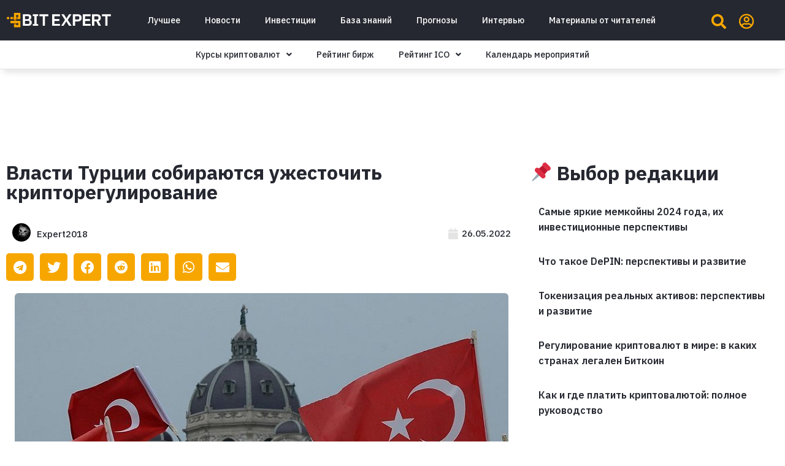

--- FILE ---
content_type: text/html; charset=UTF-8
request_url: https://bitexpert.io/news/vlasti-turtsii-sobirayutsya-uzhestochit-kriptoregulirovanie/
body_size: 26732
content:
<!doctype html>
<html lang="ru-RU">
<head>
	<meta charset="UTF-8">
		<meta name="viewport" content="width=device-width, initial-scale=1">
	<link rel="profile" href="https://gmpg.org/xfn/11">
	<!-- Manifest added by SuperPWA - Progressive Web Apps Plugin For WordPress -->
<link rel="manifest" href="/superpwa-manifest.json">
<link rel="prefetch" href="/superpwa-manifest.json">
<meta name="theme-color" content="#ffffff">
<!-- / SuperPWA.com -->
<meta name='robots' content='index, follow, max-image-preview:large, max-snippet:-1, max-video-preview:-1' />

	<!-- This site is optimized with the Yoast SEO Premium plugin v19.3 (Yoast SEO v19.7) - https://yoast.com/wordpress/plugins/seo/ -->
	<title>Власти Турции собираются ужесточить крипторегулирование</title>
	<meta name="description" content="Источник в правительстве Турции сообщили, что сейчас профильные ведомства занимаются разработкой изменений в действующее законодательство, которые ужесточат регулирование криптовалют." />
	<link rel="canonical" href="https://bitexpert.io/news/vlasti-turtsii-sobirayutsya-uzhestochit-kriptoregulirovanie/" />
	<meta property="og:locale" content="ru_RU" />
	<meta property="og:type" content="article" />
	<meta property="og:title" content="Власти Турции собираются ужесточить крипторегулирование" />
	<meta property="og:description" content="Источник в правительстве Турции сообщили, что сейчас профильные ведомства занимаются разработкой изменений в действующее законодательство, которые ужесточат регулирование криптовалют." />
	<meta property="og:url" content="https://bitexpert.io/news/vlasti-turtsii-sobirayutsya-uzhestochit-kriptoregulirovanie/" />
	<meta property="og:site_name" content="BitExpert.io" />
	<meta property="article:publisher" content="https://www.facebook.com/bitexpert.io" />
	<meta property="article:published_time" content="2022-05-26T13:41:54+00:00" />
	<meta property="article:modified_time" content="2022-05-26T15:13:39+00:00" />
	<meta property="og:image" content="https://bitexpert.io/wp-content/uploads/2022/05/turciya-2.jpg" />
	<meta property="og:image:width" content="805" />
	<meta property="og:image:height" content="452" />
	<meta property="og:image:type" content="image/jpeg" />
	<meta name="author" content="Expert2018" />
	<meta name="twitter:card" content="summary_large_image" />
	<meta name="twitter:creator" content="@bitexpert_io" />
	<meta name="twitter:site" content="@bitexpert_io" />
	<meta name="twitter:label1" content="Written by" />
	<meta name="twitter:data1" content="Expert2018" />
	<script type="application/ld+json" class="yoast-schema-graph">{"@context":"https://schema.org","@graph":[{"@type":"Article","@id":"https://bitexpert.io/news/vlasti-turtsii-sobirayutsya-uzhestochit-kriptoregulirovanie/#article","isPartOf":{"@id":"https://bitexpert.io/news/vlasti-turtsii-sobirayutsya-uzhestochit-kriptoregulirovanie/"},"author":{"name":"Expert2018","@id":"https://bitexpert.io/#/schema/person/e3abb4a1977c28eeec15edd606a06179"},"headline":"Власти Турции собираются ужесточить крипторегулирование","datePublished":"2022-05-26T13:41:54+00:00","dateModified":"2022-05-26T15:13:39+00:00","mainEntityOfPage":{"@id":"https://bitexpert.io/news/vlasti-turtsii-sobirayutsya-uzhestochit-kriptoregulirovanie/"},"wordCount":1,"publisher":{"@id":"https://bitexpert.io/#organization"},"image":{"@id":"https://bitexpert.io/news/vlasti-turtsii-sobirayutsya-uzhestochit-kriptoregulirovanie/#primaryimage"},"thumbnailUrl":"https://bitexpert.io/wp-content/uploads/2022/05/turciya-2.jpg","keywords":["Криптовалюты","Регулирование","Турция"],"articleSection":["Новости"],"inLanguage":"ru-RU"},{"@type":"WebPage","@id":"https://bitexpert.io/news/vlasti-turtsii-sobirayutsya-uzhestochit-kriptoregulirovanie/","url":"https://bitexpert.io/news/vlasti-turtsii-sobirayutsya-uzhestochit-kriptoregulirovanie/","name":"Власти Турции собираются ужесточить крипторегулирование","isPartOf":{"@id":"https://bitexpert.io/#website"},"primaryImageOfPage":{"@id":"https://bitexpert.io/news/vlasti-turtsii-sobirayutsya-uzhestochit-kriptoregulirovanie/#primaryimage"},"image":{"@id":"https://bitexpert.io/news/vlasti-turtsii-sobirayutsya-uzhestochit-kriptoregulirovanie/#primaryimage"},"thumbnailUrl":"https://bitexpert.io/wp-content/uploads/2022/05/turciya-2.jpg","datePublished":"2022-05-26T13:41:54+00:00","dateModified":"2022-05-26T15:13:39+00:00","description":"Источник в правительстве Турции сообщили, что сейчас профильные ведомства занимаются разработкой изменений в действующее законодательство, которые ужесточат регулирование криптовалют.","breadcrumb":{"@id":"https://bitexpert.io/news/vlasti-turtsii-sobirayutsya-uzhestochit-kriptoregulirovanie/#breadcrumb"},"inLanguage":"ru-RU","potentialAction":[{"@type":"ReadAction","target":["https://bitexpert.io/news/vlasti-turtsii-sobirayutsya-uzhestochit-kriptoregulirovanie/"]}]},{"@type":"ImageObject","inLanguage":"ru-RU","@id":"https://bitexpert.io/news/vlasti-turtsii-sobirayutsya-uzhestochit-kriptoregulirovanie/#primaryimage","url":"https://bitexpert.io/wp-content/uploads/2022/05/turciya-2.jpg","contentUrl":"https://bitexpert.io/wp-content/uploads/2022/05/turciya-2.jpg","width":805,"height":452,"caption":"Власти Турции собираются ужесточить крипторегулирование"},{"@type":"BreadcrumbList","@id":"https://bitexpert.io/news/vlasti-turtsii-sobirayutsya-uzhestochit-kriptoregulirovanie/#breadcrumb","itemListElement":[{"@type":"ListItem","position":1,"name":"Главная страница","item":"https://bitexpert.io/"},{"@type":"ListItem","position":2,"name":"Власти Турции собираются ужесточить крипторегулирование"}]},{"@type":"WebSite","@id":"https://bitexpert.io/#website","url":"https://bitexpert.io/","name":"BitExpert.io","description":"Все про криптовалюты и блокчейн: новости, события, факты, курс, анализ, обзоры","publisher":{"@id":"https://bitexpert.io/#organization"},"potentialAction":[{"@type":"SearchAction","target":{"@type":"EntryPoint","urlTemplate":"https://bitexpert.io/?s={search_term_string}"},"query-input":"required name=search_term_string"}],"inLanguage":"ru-RU"},{"@type":"Organization","@id":"https://bitexpert.io/#organization","name":"BitExpert","url":"https://bitexpert.io/","sameAs":["https://t.me/bitexpert_io","https://www.facebook.com/bitexpert.io","https://twitter.com/bitexpert_io"],"logo":{"@type":"ImageObject","inLanguage":"ru-RU","@id":"https://bitexpert.io/#/schema/logo/image/","url":"https://bitexpert.io/wp-content/uploads/2022/10/bitexpert-avatar.png","contentUrl":"https://bitexpert.io/wp-content/uploads/2022/10/bitexpert-avatar.png","width":2500,"height":2500,"caption":"BitExpert"},"image":{"@id":"https://bitexpert.io/#/schema/logo/image/"}},{"@type":"Person","@id":"https://bitexpert.io/#/schema/person/e3abb4a1977c28eeec15edd606a06179","name":"Expert2018","image":{"@type":"ImageObject","inLanguage":"ru-RU","@id":"https://bitexpert.io/#/schema/person/image/","url":"https://bitexpert.io/wp-content/uploads/2018/01/CSeVrHc8-150x150.jpeg","contentUrl":"https://bitexpert.io/wp-content/uploads/2018/01/CSeVrHc8-150x150.jpeg","caption":"Expert2018"},"url":"https://bitexpert.io/author/expert2018/"}]}</script>
	<!-- / Yoast SEO Premium plugin. -->


<link rel='dns-prefetch' href='//s.w.org' />
<link rel="alternate" type="application/rss+xml" title="BitExpert.io &raquo; Лента" href="https://bitexpert.io/feed/" />
<link rel="alternate" type="application/rss+xml" title="BitExpert.io &raquo; Лента комментариев" href="https://bitexpert.io/comments/feed/" />
<script>
window._wpemojiSettings = {"baseUrl":"https:\/\/s.w.org\/images\/core\/emoji\/14.0.0\/72x72\/","ext":".png","svgUrl":"https:\/\/s.w.org\/images\/core\/emoji\/14.0.0\/svg\/","svgExt":".svg","source":{"concatemoji":"https:\/\/bitexpert.io\/wp-includes\/js\/wp-emoji-release.min.js?ver=6.0.2"}};
/*! This file is auto-generated */
!function(e,a,t){var n,r,o,i=a.createElement("canvas"),p=i.getContext&&i.getContext("2d");function s(e,t){var a=String.fromCharCode,e=(p.clearRect(0,0,i.width,i.height),p.fillText(a.apply(this,e),0,0),i.toDataURL());return p.clearRect(0,0,i.width,i.height),p.fillText(a.apply(this,t),0,0),e===i.toDataURL()}function c(e){var t=a.createElement("script");t.src=e,t.defer=t.type="text/javascript",a.getElementsByTagName("head")[0].appendChild(t)}for(o=Array("flag","emoji"),t.supports={everything:!0,everythingExceptFlag:!0},r=0;r<o.length;r++)t.supports[o[r]]=function(e){if(!p||!p.fillText)return!1;switch(p.textBaseline="top",p.font="600 32px Arial",e){case"flag":return s([127987,65039,8205,9895,65039],[127987,65039,8203,9895,65039])?!1:!s([55356,56826,55356,56819],[55356,56826,8203,55356,56819])&&!s([55356,57332,56128,56423,56128,56418,56128,56421,56128,56430,56128,56423,56128,56447],[55356,57332,8203,56128,56423,8203,56128,56418,8203,56128,56421,8203,56128,56430,8203,56128,56423,8203,56128,56447]);case"emoji":return!s([129777,127995,8205,129778,127999],[129777,127995,8203,129778,127999])}return!1}(o[r]),t.supports.everything=t.supports.everything&&t.supports[o[r]],"flag"!==o[r]&&(t.supports.everythingExceptFlag=t.supports.everythingExceptFlag&&t.supports[o[r]]);t.supports.everythingExceptFlag=t.supports.everythingExceptFlag&&!t.supports.flag,t.DOMReady=!1,t.readyCallback=function(){t.DOMReady=!0},t.supports.everything||(n=function(){t.readyCallback()},a.addEventListener?(a.addEventListener("DOMContentLoaded",n,!1),e.addEventListener("load",n,!1)):(e.attachEvent("onload",n),a.attachEvent("onreadystatechange",function(){"complete"===a.readyState&&t.readyCallback()})),(e=t.source||{}).concatemoji?c(e.concatemoji):e.wpemoji&&e.twemoji&&(c(e.twemoji),c(e.wpemoji)))}(window,document,window._wpemojiSettings);
</script>
<style>
img.wp-smiley,
img.emoji {
	display: inline !important;
	border: none !important;
	box-shadow: none !important;
	height: 1em !important;
	width: 1em !important;
	margin: 0 0.07em !important;
	vertical-align: -0.1em !important;
	background: none !important;
	padding: 0 !important;
}
</style>
	<link rel='stylesheet' id='dce-animations-css'  href='https://bitexpert.io/wp-content/plugins/dynamic-content-for-elementor/assets/css/animations.css?ver=2.8.0' media='all' />
<link rel='stylesheet' id='wp-block-library-css'  href='https://bitexpert.io/wp-includes/css/dist/block-library/style.min.css?ver=6.0.2' media='all' />
<style id='global-styles-inline-css'>
body{--wp--preset--color--black: #000000;--wp--preset--color--cyan-bluish-gray: #abb8c3;--wp--preset--color--white: #ffffff;--wp--preset--color--pale-pink: #f78da7;--wp--preset--color--vivid-red: #cf2e2e;--wp--preset--color--luminous-vivid-orange: #ff6900;--wp--preset--color--luminous-vivid-amber: #fcb900;--wp--preset--color--light-green-cyan: #7bdcb5;--wp--preset--color--vivid-green-cyan: #00d084;--wp--preset--color--pale-cyan-blue: #8ed1fc;--wp--preset--color--vivid-cyan-blue: #0693e3;--wp--preset--color--vivid-purple: #9b51e0;--wp--preset--gradient--vivid-cyan-blue-to-vivid-purple: linear-gradient(135deg,rgba(6,147,227,1) 0%,rgb(155,81,224) 100%);--wp--preset--gradient--light-green-cyan-to-vivid-green-cyan: linear-gradient(135deg,rgb(122,220,180) 0%,rgb(0,208,130) 100%);--wp--preset--gradient--luminous-vivid-amber-to-luminous-vivid-orange: linear-gradient(135deg,rgba(252,185,0,1) 0%,rgba(255,105,0,1) 100%);--wp--preset--gradient--luminous-vivid-orange-to-vivid-red: linear-gradient(135deg,rgba(255,105,0,1) 0%,rgb(207,46,46) 100%);--wp--preset--gradient--very-light-gray-to-cyan-bluish-gray: linear-gradient(135deg,rgb(238,238,238) 0%,rgb(169,184,195) 100%);--wp--preset--gradient--cool-to-warm-spectrum: linear-gradient(135deg,rgb(74,234,220) 0%,rgb(151,120,209) 20%,rgb(207,42,186) 40%,rgb(238,44,130) 60%,rgb(251,105,98) 80%,rgb(254,248,76) 100%);--wp--preset--gradient--blush-light-purple: linear-gradient(135deg,rgb(255,206,236) 0%,rgb(152,150,240) 100%);--wp--preset--gradient--blush-bordeaux: linear-gradient(135deg,rgb(254,205,165) 0%,rgb(254,45,45) 50%,rgb(107,0,62) 100%);--wp--preset--gradient--luminous-dusk: linear-gradient(135deg,rgb(255,203,112) 0%,rgb(199,81,192) 50%,rgb(65,88,208) 100%);--wp--preset--gradient--pale-ocean: linear-gradient(135deg,rgb(255,245,203) 0%,rgb(182,227,212) 50%,rgb(51,167,181) 100%);--wp--preset--gradient--electric-grass: linear-gradient(135deg,rgb(202,248,128) 0%,rgb(113,206,126) 100%);--wp--preset--gradient--midnight: linear-gradient(135deg,rgb(2,3,129) 0%,rgb(40,116,252) 100%);--wp--preset--duotone--dark-grayscale: url('#wp-duotone-dark-grayscale');--wp--preset--duotone--grayscale: url('#wp-duotone-grayscale');--wp--preset--duotone--purple-yellow: url('#wp-duotone-purple-yellow');--wp--preset--duotone--blue-red: url('#wp-duotone-blue-red');--wp--preset--duotone--midnight: url('#wp-duotone-midnight');--wp--preset--duotone--magenta-yellow: url('#wp-duotone-magenta-yellow');--wp--preset--duotone--purple-green: url('#wp-duotone-purple-green');--wp--preset--duotone--blue-orange: url('#wp-duotone-blue-orange');--wp--preset--font-size--small: 13px;--wp--preset--font-size--medium: 20px;--wp--preset--font-size--large: 36px;--wp--preset--font-size--x-large: 42px;}.has-black-color{color: var(--wp--preset--color--black) !important;}.has-cyan-bluish-gray-color{color: var(--wp--preset--color--cyan-bluish-gray) !important;}.has-white-color{color: var(--wp--preset--color--white) !important;}.has-pale-pink-color{color: var(--wp--preset--color--pale-pink) !important;}.has-vivid-red-color{color: var(--wp--preset--color--vivid-red) !important;}.has-luminous-vivid-orange-color{color: var(--wp--preset--color--luminous-vivid-orange) !important;}.has-luminous-vivid-amber-color{color: var(--wp--preset--color--luminous-vivid-amber) !important;}.has-light-green-cyan-color{color: var(--wp--preset--color--light-green-cyan) !important;}.has-vivid-green-cyan-color{color: var(--wp--preset--color--vivid-green-cyan) !important;}.has-pale-cyan-blue-color{color: var(--wp--preset--color--pale-cyan-blue) !important;}.has-vivid-cyan-blue-color{color: var(--wp--preset--color--vivid-cyan-blue) !important;}.has-vivid-purple-color{color: var(--wp--preset--color--vivid-purple) !important;}.has-black-background-color{background-color: var(--wp--preset--color--black) !important;}.has-cyan-bluish-gray-background-color{background-color: var(--wp--preset--color--cyan-bluish-gray) !important;}.has-white-background-color{background-color: var(--wp--preset--color--white) !important;}.has-pale-pink-background-color{background-color: var(--wp--preset--color--pale-pink) !important;}.has-vivid-red-background-color{background-color: var(--wp--preset--color--vivid-red) !important;}.has-luminous-vivid-orange-background-color{background-color: var(--wp--preset--color--luminous-vivid-orange) !important;}.has-luminous-vivid-amber-background-color{background-color: var(--wp--preset--color--luminous-vivid-amber) !important;}.has-light-green-cyan-background-color{background-color: var(--wp--preset--color--light-green-cyan) !important;}.has-vivid-green-cyan-background-color{background-color: var(--wp--preset--color--vivid-green-cyan) !important;}.has-pale-cyan-blue-background-color{background-color: var(--wp--preset--color--pale-cyan-blue) !important;}.has-vivid-cyan-blue-background-color{background-color: var(--wp--preset--color--vivid-cyan-blue) !important;}.has-vivid-purple-background-color{background-color: var(--wp--preset--color--vivid-purple) !important;}.has-black-border-color{border-color: var(--wp--preset--color--black) !important;}.has-cyan-bluish-gray-border-color{border-color: var(--wp--preset--color--cyan-bluish-gray) !important;}.has-white-border-color{border-color: var(--wp--preset--color--white) !important;}.has-pale-pink-border-color{border-color: var(--wp--preset--color--pale-pink) !important;}.has-vivid-red-border-color{border-color: var(--wp--preset--color--vivid-red) !important;}.has-luminous-vivid-orange-border-color{border-color: var(--wp--preset--color--luminous-vivid-orange) !important;}.has-luminous-vivid-amber-border-color{border-color: var(--wp--preset--color--luminous-vivid-amber) !important;}.has-light-green-cyan-border-color{border-color: var(--wp--preset--color--light-green-cyan) !important;}.has-vivid-green-cyan-border-color{border-color: var(--wp--preset--color--vivid-green-cyan) !important;}.has-pale-cyan-blue-border-color{border-color: var(--wp--preset--color--pale-cyan-blue) !important;}.has-vivid-cyan-blue-border-color{border-color: var(--wp--preset--color--vivid-cyan-blue) !important;}.has-vivid-purple-border-color{border-color: var(--wp--preset--color--vivid-purple) !important;}.has-vivid-cyan-blue-to-vivid-purple-gradient-background{background: var(--wp--preset--gradient--vivid-cyan-blue-to-vivid-purple) !important;}.has-light-green-cyan-to-vivid-green-cyan-gradient-background{background: var(--wp--preset--gradient--light-green-cyan-to-vivid-green-cyan) !important;}.has-luminous-vivid-amber-to-luminous-vivid-orange-gradient-background{background: var(--wp--preset--gradient--luminous-vivid-amber-to-luminous-vivid-orange) !important;}.has-luminous-vivid-orange-to-vivid-red-gradient-background{background: var(--wp--preset--gradient--luminous-vivid-orange-to-vivid-red) !important;}.has-very-light-gray-to-cyan-bluish-gray-gradient-background{background: var(--wp--preset--gradient--very-light-gray-to-cyan-bluish-gray) !important;}.has-cool-to-warm-spectrum-gradient-background{background: var(--wp--preset--gradient--cool-to-warm-spectrum) !important;}.has-blush-light-purple-gradient-background{background: var(--wp--preset--gradient--blush-light-purple) !important;}.has-blush-bordeaux-gradient-background{background: var(--wp--preset--gradient--blush-bordeaux) !important;}.has-luminous-dusk-gradient-background{background: var(--wp--preset--gradient--luminous-dusk) !important;}.has-pale-ocean-gradient-background{background: var(--wp--preset--gradient--pale-ocean) !important;}.has-electric-grass-gradient-background{background: var(--wp--preset--gradient--electric-grass) !important;}.has-midnight-gradient-background{background: var(--wp--preset--gradient--midnight) !important;}.has-small-font-size{font-size: var(--wp--preset--font-size--small) !important;}.has-medium-font-size{font-size: var(--wp--preset--font-size--medium) !important;}.has-large-font-size{font-size: var(--wp--preset--font-size--large) !important;}.has-x-large-font-size{font-size: var(--wp--preset--font-size--x-large) !important;}
</style>
<link rel='preload' as='style' onload='this.onload=null;this.rel="stylesheet"' id='cmc-bootstrap' href='https://bitexpert.io/wp-content/plugins/coin-market-cap/assets/css/libs/bootstrap.min.css?ver=4.8' type='text/css' media='all' /><link rel='stylesheet' as='style' onload='this.onload=null;this.rel="stylesheet"' id='cmc-bootstrap' href='https://bitexpert.io/wp-content/plugins/coin-market-cap/assets/css/libs/bootstrap.min.css?ver=4.8' type='text/css' media='all' /><link rel='stylesheet' id='cmc-custom-css'  href='https://bitexpert.io/wp-content/plugins/coin-market-cap/assets/css/cmc-custom.css?ver=4.8' media='all' />
<link rel='preload' as='style' onload='this.onload=null;this.rel="stylesheet"' id='cmc-icons' href='https://bitexpert.io/wp-content/plugins/coin-market-cap/assets/css/cmc-icons.min.css?ver=4.8' type='text/css' media='all' /><link rel='stylesheet' as='style' onload='this.onload=null;this.rel="stylesheet"' id='cmc-icons' href='https://bitexpert.io/wp-content/plugins/coin-market-cap/assets/css/cmc-icons.min.css?ver=4.8' type='text/css' media='all' /><link rel='stylesheet' id='cmc-advance-table-design-css'  href='https://bitexpert.io/wp-content/plugins/coin-market-cap/assets/css/cmc-advance-style.css?ver=4.8' media='all' />
<link rel='stylesheet' id='wpt-twitter-feed-css'  href='https://bitexpert.io/wp-content/plugins/wp-to-twitter/css/twitter-feed.css?ver=6.0.2' media='all' />
<link rel='stylesheet' id='wordpress-popular-posts-css-css'  href='https://bitexpert.io/wp-content/plugins/wordpress-popular-posts/assets/css/wpp.css?ver=6.0.5' media='all' />
<link rel='stylesheet' id='hello-elementor-css'  href='https://bitexpert.io/wp-content/themes/hello-elementor/style.min.css?ver=2.6.1' media='all' />
<link rel='stylesheet' id='hello-elementor-theme-style-css'  href='https://bitexpert.io/wp-content/themes/hello-elementor/theme.min.css?ver=2.6.1' media='all' />
<link rel='stylesheet' id='elementor-icons-css'  href='https://bitexpert.io/wp-content/plugins/elementor/assets/lib/eicons/css/elementor-icons.min.css?ver=5.16.0' media='all' />
<link rel='stylesheet' id='elementor-frontend-legacy-css'  href='https://bitexpert.io/wp-content/plugins/elementor/assets/css/frontend-legacy.min.css?ver=3.7.6' media='all' />
<link rel='stylesheet' id='elementor-frontend-css'  href='https://bitexpert.io/wp-content/plugins/elementor/assets/css/frontend.min.css?ver=3.7.6' media='all' />
<link rel='stylesheet' id='elementor-post-66215-css'  href='https://bitexpert.io/wp-content/uploads/elementor/css/post-66215.css?ver=1664879002' media='all' />
<link rel='stylesheet' id='dce-style-css'  href='https://bitexpert.io/wp-content/plugins/dynamic-content-for-elementor/assets/css/style.min.css?ver=2.8.0' media='all' />
<link rel='stylesheet' id='dashicons-css'  href='https://bitexpert.io/wp-includes/css/dashicons.min.css?ver=6.0.2' media='all' />
<link rel='stylesheet' id='elementor-pro-css'  href='https://bitexpert.io/wp-content/plugins/elementor-pro/assets/css/frontend.min.css?ver=3.7.6' media='all' />
<link rel='stylesheet' id='font-awesome-5-all-css'  href='https://bitexpert.io/wp-content/plugins/elementor/assets/lib/font-awesome/css/all.min.css?ver=3.7.6' media='all' />
<link rel='stylesheet' id='font-awesome-4-shim-css'  href='https://bitexpert.io/wp-content/plugins/elementor/assets/lib/font-awesome/css/v4-shims.min.css?ver=3.7.6' media='all' />
<link rel='stylesheet' id='namogo-icons-css'  href='https://bitexpert.io/wp-content/plugins/elementor-extras/assets/lib/nicons/css/nicons.css?ver=2.2.51' media='all' />
<link rel='stylesheet' id='elementor-extras-frontend-css'  href='https://bitexpert.io/wp-content/plugins/elementor-extras/assets/css/frontend.min.css?ver=2.2.51' media='all' />
<link rel='stylesheet' id='elementor-global-css'  href='https://bitexpert.io/wp-content/uploads/elementor/css/global.css?ver=1664879005' media='all' />
<link rel='stylesheet' id='elementor-post-66262-css'  href='https://bitexpert.io/wp-content/uploads/elementor/css/post-66262.css?ver=1767170142' media='all' />
<link rel='stylesheet' id='elementor-post-66257-css'  href='https://bitexpert.io/wp-content/uploads/elementor/css/post-66257.css?ver=1676382417' media='all' />
<link rel='stylesheet' id='elementor-post-66335-css'  href='https://bitexpert.io/wp-content/uploads/elementor/css/post-66335.css?ver=1732316964' media='all' />
<link crossorigin="anonymous" rel='stylesheet' id='google-fonts-1-css'  href='https://fonts.googleapis.com/css?family=IBM+Plex+Sans%3A100%2C100italic%2C200%2C200italic%2C300%2C300italic%2C400%2C400italic%2C500%2C500italic%2C600%2C600italic%2C700%2C700italic%2C800%2C800italic%2C900%2C900italic&#038;display=auto&#038;subset=cyrillic&#038;ver=6.0.2' media='all' />
<link rel='stylesheet' id='elementor-icons-shared-0-css'  href='https://bitexpert.io/wp-content/plugins/elementor/assets/lib/font-awesome/css/fontawesome.min.css?ver=5.15.3' media='all' />
<link rel='stylesheet' id='elementor-icons-fa-brands-css'  href='https://bitexpert.io/wp-content/plugins/elementor/assets/lib/font-awesome/css/brands.min.css?ver=5.15.3' media='all' />
<link rel='stylesheet' id='elementor-icons-fa-solid-css'  href='https://bitexpert.io/wp-content/plugins/elementor/assets/lib/font-awesome/css/solid.min.css?ver=5.15.3' media='all' />
<link rel='stylesheet' id='elementor-icons-fa-regular-css'  href='https://bitexpert.io/wp-content/plugins/elementor/assets/lib/font-awesome/css/regular.min.css?ver=5.15.3' media='all' />
<link rel='stylesheet' id='wppb_stylesheet-css'  href='https://bitexpert.io/wp-content/plugins/profile-builder/assets/css/style-front-end.css?ver=3.8.0' media='all' />
<script src='https://bitexpert.io/wp-includes/js/jquery/jquery.min.js?ver=3.6.0' id='jquery-core-js'></script>
<script src='https://bitexpert.io/wp-includes/js/jquery/jquery-migrate.min.js?ver=3.3.2' id='jquery-migrate-js'></script>
<script id='wpp-json' type="application/json">
{"sampling_active":0,"sampling_rate":100,"ajax_url":"https:\/\/bitexpert.io\/wp-json\/wordpress-popular-posts\/v1\/popular-posts","api_url":"https:\/\/bitexpert.io\/wp-json\/wordpress-popular-posts","ID":63963,"token":"e6589b2de7","lang":0,"debug":0}
</script>
<script src='https://bitexpert.io/wp-content/plugins/wordpress-popular-posts/assets/js/wpp.min.js?ver=6.0.5' id='wpp-js-js'></script>
<script src='https://bitexpert.io/wp-content/plugins/elementor/assets/lib/font-awesome/js/v4-shims.min.js?ver=3.7.6' id='font-awesome-4-shim-js'></script>
<link rel="https://api.w.org/" href="https://bitexpert.io/wp-json/" /><link rel="alternate" type="application/json" href="https://bitexpert.io/wp-json/wp/v2/posts/63963" /><link rel="EditURI" type="application/rsd+xml" title="RSD" href="https://bitexpert.io/xmlrpc.php?rsd" />
<link rel="wlwmanifest" type="application/wlwmanifest+xml" href="https://bitexpert.io/wp-includes/wlwmanifest.xml" /> 
<meta name="generator" content="WordPress 6.0.2" />
<link rel='shortlink' href='https://bitexpert.io/?p=63963' />
<link rel="alternate" type="application/json+oembed" href="https://bitexpert.io/wp-json/oembed/1.0/embed?url=https%3A%2F%2Fbitexpert.io%2Fnews%2Fvlasti-turtsii-sobirayutsya-uzhestochit-kriptoregulirovanie%2F" />
<link rel="alternate" type="text/xml+oembed" href="https://bitexpert.io/wp-json/oembed/1.0/embed?url=https%3A%2F%2Fbitexpert.io%2Fnews%2Fvlasti-turtsii-sobirayutsya-uzhestochit-kriptoregulirovanie%2F&#038;format=xml" />
            <style id="wpp-loading-animation-styles">@-webkit-keyframes bgslide{from{background-position-x:0}to{background-position-x:-200%}}@keyframes bgslide{from{background-position-x:0}to{background-position-x:-200%}}.wpp-widget-placeholder,.wpp-widget-block-placeholder{margin:0 auto;width:60px;height:3px;background:#dd3737;background:linear-gradient(90deg,#dd3737 0%,#571313 10%,#dd3737 100%);background-size:200% auto;border-radius:3px;-webkit-animation:bgslide 1s infinite linear;animation:bgslide 1s infinite linear}</style>
            <link rel="amphtml" href="https://bitexpert.io/news/vlasti-turtsii-sobirayutsya-uzhestochit-kriptoregulirovanie/?amp=1"><link rel="icon" href="https://bitexpert.io/wp-content/uploads/2022/10/apple-icon-180x180-1.png" sizes="32x32" />
<link rel="icon" href="https://bitexpert.io/wp-content/uploads/2022/10/apple-icon-180x180-1.png" sizes="192x192" />
<link rel="apple-touch-icon" href="https://bitexpert.io/wp-content/uploads/2022/10/apple-icon-180x180-1.png" />
<meta name="msapplication-TileImage" content="https://bitexpert.io/wp-content/uploads/2022/10/apple-icon-180x180-1.png" />
		<style id="wp-custom-css">
			.comment-form-url {
	display: none;
}		</style>
		<!-- Google tag (gtag.js) -->
<script async src="https://www.googletagmanager.com/gtag/js?id=G-R7CR76GCBM"></script>
<script>
  window.dataLayer = window.dataLayer || [];
  function gtag(){dataLayer.push(arguments);}
  gtag('js', new Date());

  gtag('config', 'G-R7CR76GCBM');
</script>

<script async src="https://appsha-prm.ctengine.io/js/script.js?wkey=oC7oIP7zkV"></script>

<script charset="UTF-8" src="//web.webpushs.com/js/push/db07f752d00ee122341fd79c08537d5d_1.js" async></script>
	
<!-- Yandex.Metrika counter -->
<script type="text/javascript" >
   (function(m,e,t,r,i,k,a){m[i]=m[i]||function(){(m[i].a=m[i].a||[]).push(arguments)};
   m[i].l=1*new Date();
   for (var j = 0; j < document.scripts.length; j++) {if (document.scripts[j].src === r) { return; }}
   k=e.createElement(t),a=e.getElementsByTagName(t)[0],k.async=1,k.src=r,a.parentNode.insertBefore(k,a)})
   (window, document, "script", "https://mc.yandex.ru/metrika/tag.js", "ym");

   ym(92580639, "init", {
        clickmap:true,
        trackLinks:true,
        accurateTrackBounce:true
   });
</script>
<noscript><div><img src="https://mc.yandex.ru/watch/92580639" style="position:absolute; left:-9999px;" alt="" /></div></noscript>
<!-- /Yandex.Metrika counter -->
	
<script defer data-domain="bitexpert.io" data-api="https://plus.spartagarant.workers.dev/that/event" src="https://plus.spartagarant.workers.dev/this/script.js"></script>

</head>
<body class="post-template-default single single-post postid-63963 single-format-standard wp-custom-logo elementor-default elementor-kit-66215 elementor-page-66335">

<svg xmlns="http://www.w3.org/2000/svg" viewBox="0 0 0 0" width="0" height="0" focusable="false" role="none" style="visibility: hidden; position: absolute; left: -9999px; overflow: hidden;" ><defs><filter id="wp-duotone-dark-grayscale"><feColorMatrix color-interpolation-filters="sRGB" type="matrix" values=" .299 .587 .114 0 0 .299 .587 .114 0 0 .299 .587 .114 0 0 .299 .587 .114 0 0 " /><feComponentTransfer color-interpolation-filters="sRGB" ><feFuncR type="table" tableValues="0 0.49803921568627" /><feFuncG type="table" tableValues="0 0.49803921568627" /><feFuncB type="table" tableValues="0 0.49803921568627" /><feFuncA type="table" tableValues="1 1" /></feComponentTransfer><feComposite in2="SourceGraphic" operator="in" /></filter></defs></svg><svg xmlns="http://www.w3.org/2000/svg" viewBox="0 0 0 0" width="0" height="0" focusable="false" role="none" style="visibility: hidden; position: absolute; left: -9999px; overflow: hidden;" ><defs><filter id="wp-duotone-grayscale"><feColorMatrix color-interpolation-filters="sRGB" type="matrix" values=" .299 .587 .114 0 0 .299 .587 .114 0 0 .299 .587 .114 0 0 .299 .587 .114 0 0 " /><feComponentTransfer color-interpolation-filters="sRGB" ><feFuncR type="table" tableValues="0 1" /><feFuncG type="table" tableValues="0 1" /><feFuncB type="table" tableValues="0 1" /><feFuncA type="table" tableValues="1 1" /></feComponentTransfer><feComposite in2="SourceGraphic" operator="in" /></filter></defs></svg><svg xmlns="http://www.w3.org/2000/svg" viewBox="0 0 0 0" width="0" height="0" focusable="false" role="none" style="visibility: hidden; position: absolute; left: -9999px; overflow: hidden;" ><defs><filter id="wp-duotone-purple-yellow"><feColorMatrix color-interpolation-filters="sRGB" type="matrix" values=" .299 .587 .114 0 0 .299 .587 .114 0 0 .299 .587 .114 0 0 .299 .587 .114 0 0 " /><feComponentTransfer color-interpolation-filters="sRGB" ><feFuncR type="table" tableValues="0.54901960784314 0.98823529411765" /><feFuncG type="table" tableValues="0 1" /><feFuncB type="table" tableValues="0.71764705882353 0.25490196078431" /><feFuncA type="table" tableValues="1 1" /></feComponentTransfer><feComposite in2="SourceGraphic" operator="in" /></filter></defs></svg><svg xmlns="http://www.w3.org/2000/svg" viewBox="0 0 0 0" width="0" height="0" focusable="false" role="none" style="visibility: hidden; position: absolute; left: -9999px; overflow: hidden;" ><defs><filter id="wp-duotone-blue-red"><feColorMatrix color-interpolation-filters="sRGB" type="matrix" values=" .299 .587 .114 0 0 .299 .587 .114 0 0 .299 .587 .114 0 0 .299 .587 .114 0 0 " /><feComponentTransfer color-interpolation-filters="sRGB" ><feFuncR type="table" tableValues="0 1" /><feFuncG type="table" tableValues="0 0.27843137254902" /><feFuncB type="table" tableValues="0.5921568627451 0.27843137254902" /><feFuncA type="table" tableValues="1 1" /></feComponentTransfer><feComposite in2="SourceGraphic" operator="in" /></filter></defs></svg><svg xmlns="http://www.w3.org/2000/svg" viewBox="0 0 0 0" width="0" height="0" focusable="false" role="none" style="visibility: hidden; position: absolute; left: -9999px; overflow: hidden;" ><defs><filter id="wp-duotone-midnight"><feColorMatrix color-interpolation-filters="sRGB" type="matrix" values=" .299 .587 .114 0 0 .299 .587 .114 0 0 .299 .587 .114 0 0 .299 .587 .114 0 0 " /><feComponentTransfer color-interpolation-filters="sRGB" ><feFuncR type="table" tableValues="0 0" /><feFuncG type="table" tableValues="0 0.64705882352941" /><feFuncB type="table" tableValues="0 1" /><feFuncA type="table" tableValues="1 1" /></feComponentTransfer><feComposite in2="SourceGraphic" operator="in" /></filter></defs></svg><svg xmlns="http://www.w3.org/2000/svg" viewBox="0 0 0 0" width="0" height="0" focusable="false" role="none" style="visibility: hidden; position: absolute; left: -9999px; overflow: hidden;" ><defs><filter id="wp-duotone-magenta-yellow"><feColorMatrix color-interpolation-filters="sRGB" type="matrix" values=" .299 .587 .114 0 0 .299 .587 .114 0 0 .299 .587 .114 0 0 .299 .587 .114 0 0 " /><feComponentTransfer color-interpolation-filters="sRGB" ><feFuncR type="table" tableValues="0.78039215686275 1" /><feFuncG type="table" tableValues="0 0.94901960784314" /><feFuncB type="table" tableValues="0.35294117647059 0.47058823529412" /><feFuncA type="table" tableValues="1 1" /></feComponentTransfer><feComposite in2="SourceGraphic" operator="in" /></filter></defs></svg><svg xmlns="http://www.w3.org/2000/svg" viewBox="0 0 0 0" width="0" height="0" focusable="false" role="none" style="visibility: hidden; position: absolute; left: -9999px; overflow: hidden;" ><defs><filter id="wp-duotone-purple-green"><feColorMatrix color-interpolation-filters="sRGB" type="matrix" values=" .299 .587 .114 0 0 .299 .587 .114 0 0 .299 .587 .114 0 0 .299 .587 .114 0 0 " /><feComponentTransfer color-interpolation-filters="sRGB" ><feFuncR type="table" tableValues="0.65098039215686 0.40392156862745" /><feFuncG type="table" tableValues="0 1" /><feFuncB type="table" tableValues="0.44705882352941 0.4" /><feFuncA type="table" tableValues="1 1" /></feComponentTransfer><feComposite in2="SourceGraphic" operator="in" /></filter></defs></svg><svg xmlns="http://www.w3.org/2000/svg" viewBox="0 0 0 0" width="0" height="0" focusable="false" role="none" style="visibility: hidden; position: absolute; left: -9999px; overflow: hidden;" ><defs><filter id="wp-duotone-blue-orange"><feColorMatrix color-interpolation-filters="sRGB" type="matrix" values=" .299 .587 .114 0 0 .299 .587 .114 0 0 .299 .587 .114 0 0 .299 .587 .114 0 0 " /><feComponentTransfer color-interpolation-filters="sRGB" ><feFuncR type="table" tableValues="0.098039215686275 1" /><feFuncG type="table" tableValues="0 0.66274509803922" /><feFuncB type="table" tableValues="0.84705882352941 0.41960784313725" /><feFuncA type="table" tableValues="1 1" /></feComponentTransfer><feComposite in2="SourceGraphic" operator="in" /></filter></defs></svg>
<a class="skip-link screen-reader-text" href="#content">
	Skip to content</a>

		<div data-elementor-type="header" data-elementor-id="66262" class="elementor elementor-66262 elementor-location-header">
					<div class="elementor-section-wrap">
								<section data-dce-background-color="#252830" class="elementor-section elementor-top-section elementor-element elementor-element-1b9bc292 elementor-hidden-desktop elementor-section-boxed elementor-section-height-default elementor-section-height-default" data-id="1b9bc292" data-element_type="section" data-settings="{&quot;background_background&quot;:&quot;classic&quot;}">
						<div class="elementor-container elementor-column-gap-default">
							<div class="elementor-row">
					<div class="elementor-column elementor-col-25 elementor-top-column elementor-element elementor-element-2ed2ed7c" data-id="2ed2ed7c" data-element_type="column">
			<div class="elementor-column-wrap elementor-element-populated">
							<div class="elementor-widget-wrap">
						<div class="elementor-element elementor-element-ad202ea elementor-widget elementor-widget-ucaddon_ue_side_menu" data-id="ad202ea" data-element_type="widget" data-widget_type="ucaddon_ue_side_menu.default">
				<div class="elementor-widget-container">
			<!-- start Side Menu -->
			<style type="text/css">/* widget: Side Menu */

#uc_ue_side_menu_elementor13440 *
{
  box-sizing:border-box;
  -webkit-box-sizing: border-box;
  -moz-box-sizing: border-box;
}

body.uc-menu-push{
  	transition: padding-left 1s, padding-right 1s;
}

body.menu-opened{
	overflow: hidden;
}

#uc_ue_side_menu_elementor13440 .uc-side-menu-wrapper
{
  position:relative;
}


#uc_ue_side_menu_elementor13440 .menu-right-open {
	width: 300px;
	top: 0;
	right: 0;
	margin-right: 0px;
	margin-left: 0px;
	transition: 1s;
	z-index: 999999;
	position: fixed;
}

#uc_ue_side_menu_elementor13440 .menu-right-close {
	width: 300px;
	top: 0;
	right: 0;
	margin-right: -300px;
	transition: 1s;
	z-index: 1;
	height: 100%;
	position: fixed;
}

#uc_ue_side_menu_elementor13440 .menu-left-open {
	width: 300px;
	top: 0;
	left: 0;
	margin-right: 0px;
	margin-left: 0px;
	transition: 1s;
	z-index: 999999;
	height: 100%;
	position: fixed;
}

#uc_ue_side_menu_elementor13440 .menu-left-close {
	width: 300px;
	top: 0;
	left: 0;
	margin-left: -300px;
	transition: 1s;
	z-index: 1;
	height: 100%;
	position: fixed;
}

	
#uc_ue_side_menu_elementor13440 .collapsed .uc-menu-item-pointer:after {
	content: "►";
    display: inline-block;
    background-repeat: no-repeat;
    background-position: center;
    background-size:contain;
    margin:0px 15px;
    vertical-align: middle;
    font-size:10px;
}

#uc_ue_side_menu_elementor13440 .expanded .uc-menu-item-pointer:after {
	content: "▼";
    display: inline-block;
    background-repeat: no-repeat;
    background-position: center;
    background-size:contain;
    margin:0px 15px;
    vertical-align: middle;
    font-size:10px;
}
 
	






#uc_ue_side_menu_elementor13440 .uc-side-menu-items
{
  position:relative;
  height:100vh;
  overflow-x: hidden;
  transition:1s;
}

#uc_ue_side_menu_elementor13440 .open_side_menu
{
  cursor:pointer;
  align-items:center;
  justify-content:center;
  transition: 0.4s ease;
  position: relative;
  line-height:1em;
      	display: flex;
  }

#uc_ue_side_menu_elementor13440 .open_side_menu svg
{
  height:1em;
  width:1em;
}

#uc_ue_side_menu_elementor13440 .open_side_menu_toggle
{
  position: relative;
  -webkit-box-flex: 0;
  flex: none;
  width: 100%;
  height: 2px;
  display: flex;
  align-items: center;
  justify-content: center;
  transition: all 0.4s ease;
}
#uc_ue_side_menu_elementor13440 .open_side_menu_toggle:before,
#uc_ue_side_menu_elementor13440 .open_side_menu_toggle:after {
  content: '';
  position: absolute;
  z-index: 1;
  top: -10px;
  left: 0;
  width: 100%;
  height: 2px;
  background: inherit;
}
	
#uc_ue_side_menu_elementor13440 .open_side_menu_toggle:after {
  top: 10px;
}

	

#uc_ue_side_menu_elementor13440 .open_side_menu.uc-close-action .open_side_menu_toggle
{
  -webkit-transform: rotate(90deg);
  transform: rotate(135deg);
}
#uc_ue_side_menu_elementor13440 .open_side_menu.uc-close-action .open_side_menu_toggle:before,
#uc_ue_side_menu_elementor13440 .open_side_menu.uc-close-action .open_side_menu_toggle:after
{
  top: 0;
  -webkit-transform: rotate(90deg);
  transform: rotate(90deg);
}
#uc_ue_side_menu_elementor13440 .open_side_menu.uc-close-action .open_side_menu_toggle:after
{
 opacity: 0;
}
#uc_ue_side_menu_elementor13440 .open_side_menu.uc-close-action:hover .open_side_menu_toggle
{
  -webkit-transform: rotate(225deg);
  transform: rotate(225deg);
}


#uc_ue_side_menu_elementor13440 .uc-side-menu-title
{
  text-align:left;
}

.menu-left-open .uc-close-side-menu, .menu-right-open .uc-close-side-menu
{
  display:flex;
  opacity:1;
}

.menu-left-close .uc-close-side-menu, .menu-right-close .uc-close-side-menu
{
  display:none;
}

.uc-close-side-menu
{
  line-height:1em;
}

.uc-close-side-menu svg
{
  height:1em;
  width:1em;
}

#uc_ue_side_menu_elementor13440 .menu-left-open .ue_side_menu_overlay, #uc_ue_side_menu_elementor13440 .menu-right-open .ue_side_menu_overlay
{
  display:block;
  opacity:1;
  transition:1s;
}

#uc_ue_side_menu_elementor13440 .menu-left-close .ue_side_menu_overlay, #uc_ue_side_menu_elementor13440 .menu-right-close .ue_side_menu_overlay
{
  display:none;
  opacity:0;
  transition:1s;
}

#uc_ue_side_menu_elementor13440 .uc-close-side-menu
{
  position:absolute;
  right:-50px;
  cursor:pointer;
  justify-content:center;
  align-items:center;
  z-index:1;
}


#uc_ue_side_menu_elementor13440 .uc-side-menu-items ul
{
  padding:0px;
  margin:0px;
  list-style:none;
}

#uc_ue_side_menu_elementor13440 .uc-side-menu-items ul a
{
  display:block;
  text-decoration:none;
  position:relative;
}


#uc_ue_side_menu_elementor13440 .sub-menu {
    overflow: hidden;
    list-style: none;
    height: auto;
    transition: 0.5s;
  	
}

#uc_ue_side_menu_elementor13440 .side-menu-search-holder
{
  display:flex;
  overflow:hidden;
}

#uc_ue_side_menu_elementor13440 .side-menu-search-holder input
{
  border:none;
  border-radius:0px;
  flex:1;
  min-width: 0;
  
}
#uc_ue_side_menu_elementor13440 .side-menu-search-holder button
{
  border:none;
  display:flex;
  cursor:pointer;
  align-items:center;
  justify-content:center;
  border-radius:0px;
  flex-grow: 0;
  flex-shrink: 0;
}

#uc_ue_side_menu_elementor13440 .side-menu-buttons
{
  display:flex;
}

#uc_ue_side_menu_elementor13440 .side-menu-button
{
  flex:1;
  text-align:center;
  text-decoration:none;
}

.side-menu-button
{
  font-size:12px;
}


#uc_ue_side_menu_elementor13440  .ue_side_menu_overlay
{
  position:fixed;
  top:0;
  bottom:0;
  left:0;
  right:0;
  transition:1s;
  opacity:0;
}



	

  








/* On screens that are 768px */
@media screen and (max-width: 768px) {
  
#uc_ue_side_menu_elementor13440 .menu-right-open {
	width: 300px;
}

#uc_ue_side_menu_elementor13440 .menu-right-close {
	width: 300px;
	margin-right: -300px;

}

#uc_ue_side_menu_elementor13440 .menu-left-open {
	width: 300px;
	
}

#uc_ue_side_menu_elementor13440 .menu-left-close {
	width: 300px;
	margin-left: -300px;

}

/* On screens that are 420px */
@media screen and (max-width: 420px) {
  
#uc_ue_side_menu_elementor13440 .menu-right-open {
	width: 300px;
}

#uc_ue_side_menu_elementor13440 .menu-right-close {
	width: 300px;
	margin-right: -300px;

}

#uc_ue_side_menu_elementor13440 .menu-left-open {
	width: 300px;
	
}

#uc_ue_side_menu_elementor13440 .menu-left-close {
	width: 300px;
	margin-left: -300px;
}
  
}

</style>

			<div id="uc_ue_side_menu_elementor13440" class="uc-side-menu-main-wrapper" data-closeonbody="true" data-push="false" data-push-mobile="false" data-expand="false" data-clickable="false" data-closeothers="false">
     
      <div class="uc-menu-button-wrapper" style="display:flex; justify-content:flex-start;">
          
               <div class="open_side_menu">
                                    <i class='fas fa-bars'></i>
                         	   </div>
          
      </div>
	  
      <div class="uc-side-menu-wrapper menu-left-close" data-name="" data-openonload="false">
        			                        <div class="ue_side_menu_overlay"></div>
        		            
                        <div class="uc-close-side-menu"><i class='fas fa-times'></i></div>
                    
          <div class="side-menu-holder">
              <div class="uc-side-menu-items">
                  <div class="uc-header">
                      
                                            
                  </div>
                
                                    <div class="side-menu-search">
                    <div class="side-menu-search-holder">
                      <input type="text" class="side-menu-search-input" placeholder="Что будем искать?" data-urlbase="https://bitexpert.io">
                      <button class="side-menu-search-button-search"><i class='fas fa-search'></i></button>
                    </div>
                  </div>
                                  
                                    <div class="side-menu-buttons">
                    <a href="https://t.me/bitexpert_io" class="side-menu-button" >
  <div class="side-menu-button-icon">
  <i class='fab fa-telegram'></i>
  </div>
  
</a>
<a href="https://twitter.com/bitexpert_io?lang=ru" class="side-menu-button" >
  <div class="side-menu-button-icon">
  <i class='fab fa-twitter'></i>
  </div>
  
</a>
<a href="https://www.facebook.com/bitexpert.io" class="side-menu-button" >
  <div class="side-menu-button-icon">
  <i class='fab fa-facebook'></i>
  </div>
  
</a>
<a href="https://bitexpert.io/feed" class="side-menu-button" >
  <div class="side-menu-button-icon">
  <i class='fas fa-rss'></i>
  </div>
  
</a>

                  </div>
                                    
                  <div></div>
                                    
                   <ul id="menu-mobile-menu" class="uc-list-menu"><li id="menu-item-66424" class="menu-item menu-item-type-post_type menu-item-object-page menu-item-66424"><a href="https://bitexpert.io/trends/week/">Лучшее</a></li>
<li id="menu-item-66425" class="menu-item menu-item-type-taxonomy menu-item-object-category current-post-ancestor current-menu-parent current-post-parent menu-item-66425"><a href="https://bitexpert.io/news/">Новости</a></li>
<li id="menu-item-66427" class="menu-item menu-item-type-taxonomy menu-item-object-category menu-item-66427"><a href="https://bitexpert.io/crypto-invest/">Инвестиции</a></li>
<li id="menu-item-66428" class="menu-item menu-item-type-taxonomy menu-item-object-category menu-item-66428"><a href="https://bitexpert.io/wiki/">База знаний</a></li>
<li id="menu-item-66429" class="menu-item menu-item-type-taxonomy menu-item-object-category menu-item-66429"><a href="https://bitexpert.io/prognosis/">Прогнозы</a></li>
<li id="menu-item-66430" class="menu-item menu-item-type-taxonomy menu-item-object-category menu-item-66430"><a href="https://bitexpert.io/intervyu/">Интервью</a></li>
<li id="menu-item-66431" class="menu-item menu-item-type-taxonomy menu-item-object-category menu-item-66431"><a href="https://bitexpert.io/materialy-ot-chitatelej/">Материалы от читателей</a></li>
<li id="menu-item-66433" class="menu-item menu-item-type-post_type menu-item-object-page menu-item-66433"><a href="https://bitexpert.io/market/">Курсы криптовалют</a></li>
<li id="menu-item-66435" class="menu-item menu-item-type-post_type menu-item-object-page menu-item-66435"><a href="https://bitexpert.io/rating-cryptobirzh/">Рейтинг криптобирж</a></li>
<li id="menu-item-66436" class="menu-item menu-item-type-post_type menu-item-object-page menu-item-66436"><a href="https://bitexpert.io/rating-ico/">Рейтинг ICO</a></li>
<li id="menu-item-66434" class="menu-item menu-item-type-post_type menu-item-object-page menu-item-66434"><a href="https://bitexpert.io/events/">Календарь мероприятий</a></li>
</ul>                 
                   <div></div>
                
                  		
                
              </div>
          </div>
      </div>
  
</div>
			<!-- end Side Menu -->		</div>
				</div>
						</div>
					</div>
		</div>
				<div class="elementor-column elementor-col-50 elementor-top-column elementor-element elementor-element-771f63cf" data-id="771f63cf" data-element_type="column">
			<div class="elementor-column-wrap elementor-element-populated">
							<div class="elementor-widget-wrap">
						<div class="elementor-element elementor-element-95444c elementor-widget elementor-widget-theme-site-logo elementor-widget-image" data-id="95444c" data-element_type="widget" data-widget_type="theme-site-logo.default">
				<div class="elementor-widget-container">
								<div class="elementor-image">
													<a href="https://bitexpert.io">
							<img width="1000" height="200" src="https://bitexpert.io/wp-content/uploads/2022/09/bit-expert-v1-.svg" class="attachment-full size-full" alt="" loading="lazy" />								</a>
														</div>
						</div>
				</div>
						</div>
					</div>
		</div>
				<div class="elementor-column elementor-col-25 elementor-top-column elementor-element elementor-element-53415625" data-id="53415625" data-element_type="column">
			<div class="elementor-column-wrap elementor-element-populated">
							<div class="elementor-widget-wrap">
						<div class="elementor-element elementor-element-39439825 elementor-view-default elementor-widget elementor-widget-icon" data-id="39439825" data-element_type="widget" data-widget_type="icon.default">
				<div class="elementor-widget-container">
					<div class="elementor-icon-wrapper">
			<a class="elementor-icon" href="/profile/">
			<i aria-hidden="true" class="far fa-user-circle"></i>			</a>
		</div>
				</div>
				</div>
						</div>
					</div>
		</div>
								</div>
					</div>
		</section>
				<section data-dce-background-color="#252830" class="elementor-section elementor-top-section elementor-element elementor-element-609ce4e7 elementor-hidden-tablet elementor-hidden-mobile elementor-section-boxed elementor-section-height-default elementor-section-height-default" data-id="609ce4e7" data-element_type="section" data-settings="{&quot;background_background&quot;:&quot;classic&quot;}">
						<div class="elementor-container elementor-column-gap-default">
							<div class="elementor-row">
					<div class="elementor-column elementor-col-33 elementor-top-column elementor-element elementor-element-db201ae" data-id="db201ae" data-element_type="column">
			<div class="elementor-column-wrap elementor-element-populated">
							<div class="elementor-widget-wrap">
						<div class="elementor-element elementor-element-309c2bd6 elementor-widget elementor-widget-theme-site-logo elementor-widget-image" data-id="309c2bd6" data-element_type="widget" data-widget_type="theme-site-logo.default">
				<div class="elementor-widget-container">
								<div class="elementor-image">
													<a href="https://bitexpert.io">
							<img width="1000" height="200" src="https://bitexpert.io/wp-content/uploads/2022/09/bit-expert-v1-.svg" class="attachment-full size-full" alt="" loading="lazy" />								</a>
														</div>
						</div>
				</div>
						</div>
					</div>
		</div>
				<div class="elementor-column elementor-col-33 elementor-top-column elementor-element elementor-element-7e90d3a0" data-id="7e90d3a0" data-element_type="column">
			<div class="elementor-column-wrap elementor-element-populated">
							<div class="elementor-widget-wrap">
						<div class="elementor-element elementor-element-3cbdbbb elementor-nav-menu__align-center elementor-nav-menu--dropdown-tablet elementor-nav-menu__text-align-aside elementor-nav-menu--toggle elementor-nav-menu--burger elementor-widget elementor-widget-nav-menu" data-id="3cbdbbb" data-element_type="widget" data-settings="{&quot;layout&quot;:&quot;horizontal&quot;,&quot;submenu_icon&quot;:{&quot;value&quot;:&quot;&lt;i class=\&quot;fas fa-caret-down\&quot;&gt;&lt;\/i&gt;&quot;,&quot;library&quot;:&quot;fa-solid&quot;},&quot;toggle&quot;:&quot;burger&quot;}" data-widget_type="nav-menu.default">
				<div class="elementor-widget-container">
						<nav migration_allowed="1" migrated="0" role="navigation" class="elementor-nav-menu--main elementor-nav-menu__container elementor-nav-menu--layout-horizontal e--pointer-none">
				<ul id="menu-1-3cbdbbb" class="elementor-nav-menu"><li class="menu-item menu-item-type-custom menu-item-object-custom menu-item-4700"><a href="/trends/week/" class="elementor-item">Лучшее</a></li>
<li class="menu-item menu-item-type-taxonomy menu-item-object-category current-post-ancestor current-menu-parent current-post-parent menu-item-638"><a href="https://bitexpert.io/news/" class="elementor-item">Новости</a></li>
<li class="menu-item menu-item-type-custom menu-item-object-custom menu-item-2981"><a href="/crypto-invest/" class="elementor-item">Инвестиции</a></li>
<li class="menu-item menu-item-type-taxonomy menu-item-object-category menu-item-634"><a href="https://bitexpert.io/wiki/" class="elementor-item">База знаний</a></li>
<li class="menu-item menu-item-type-taxonomy menu-item-object-category menu-item-2358"><a href="https://bitexpert.io/prognosis/" class="elementor-item">Прогнозы</a></li>
<li class="menu-item menu-item-type-taxonomy menu-item-object-category menu-item-66331"><a href="https://bitexpert.io/intervyu/" class="elementor-item">Интервью</a></li>
<li class="menu-item menu-item-type-taxonomy menu-item-object-category menu-item-66332"><a href="https://bitexpert.io/materialy-ot-chitatelej/" class="elementor-item">Материалы от читателей</a></li>
</ul>			</nav>
					<div class="elementor-menu-toggle" role="button" tabindex="0" aria-label="Menu Toggle" aria-expanded="false">
			<i aria-hidden="true" role="presentation" class="elementor-menu-toggle__icon--open eicon-menu-bar"></i><i aria-hidden="true" role="presentation" class="elementor-menu-toggle__icon--close eicon-close"></i>			<span class="elementor-screen-only">Menu</span>
		</div>
			<nav class="elementor-nav-menu--dropdown elementor-nav-menu__container" role="navigation" aria-hidden="true">
				<ul id="menu-2-3cbdbbb" class="elementor-nav-menu"><li class="menu-item menu-item-type-custom menu-item-object-custom menu-item-4700"><a href="/trends/week/" class="elementor-item" tabindex="-1">Лучшее</a></li>
<li class="menu-item menu-item-type-taxonomy menu-item-object-category current-post-ancestor current-menu-parent current-post-parent menu-item-638"><a href="https://bitexpert.io/news/" class="elementor-item" tabindex="-1">Новости</a></li>
<li class="menu-item menu-item-type-custom menu-item-object-custom menu-item-2981"><a href="/crypto-invest/" class="elementor-item" tabindex="-1">Инвестиции</a></li>
<li class="menu-item menu-item-type-taxonomy menu-item-object-category menu-item-634"><a href="https://bitexpert.io/wiki/" class="elementor-item" tabindex="-1">База знаний</a></li>
<li class="menu-item menu-item-type-taxonomy menu-item-object-category menu-item-2358"><a href="https://bitexpert.io/prognosis/" class="elementor-item" tabindex="-1">Прогнозы</a></li>
<li class="menu-item menu-item-type-taxonomy menu-item-object-category menu-item-66331"><a href="https://bitexpert.io/intervyu/" class="elementor-item" tabindex="-1">Интервью</a></li>
<li class="menu-item menu-item-type-taxonomy menu-item-object-category menu-item-66332"><a href="https://bitexpert.io/materialy-ot-chitatelej/" class="elementor-item" tabindex="-1">Материалы от читателей</a></li>
</ul>			</nav>
				</div>
				</div>
						</div>
					</div>
		</div>
				<div class="elementor-column elementor-col-33 elementor-top-column elementor-element elementor-element-69ef2905" data-id="69ef2905" data-element_type="column">
			<div class="elementor-column-wrap elementor-element-populated">
							<div class="elementor-widget-wrap">
						<section class="elementor-section elementor-inner-section elementor-element elementor-element-51cc69a2 elementor-section-boxed elementor-section-height-default elementor-section-height-default" data-id="51cc69a2" data-element_type="section">
						<div class="elementor-container elementor-column-gap-default">
							<div class="elementor-row">
					<div class="elementor-column elementor-col-50 elementor-inner-column elementor-element elementor-element-2a712af0" data-id="2a712af0" data-element_type="column">
			<div class="elementor-column-wrap elementor-element-populated">
							<div class="elementor-widget-wrap">
						<div class="elementor-element elementor-element-1f3ba161 elementor-view-default elementor-widget elementor-widget-icon" data-id="1f3ba161" data-element_type="widget" data-widget_type="icon.default">
				<div class="elementor-widget-container">
					<div class="elementor-icon-wrapper">
			<a class="elementor-icon" href="#elementor-action%3Aaction%3Dpopup%3Aopen%26settings%3DeyJpZCI6IjY2NDczIiwidG9nZ2xlIjpmYWxzZX0%3D">
			<i aria-hidden="true" class="fas fa-search"></i>			</a>
		</div>
				</div>
				</div>
						</div>
					</div>
		</div>
				<div class="elementor-column elementor-col-50 elementor-inner-column elementor-element elementor-element-22fe51e" data-id="22fe51e" data-element_type="column">
			<div class="elementor-column-wrap elementor-element-populated">
							<div class="elementor-widget-wrap">
						<div class="elementor-element elementor-element-3d00c3f9 elementor-view-default elementor-widget elementor-widget-icon" data-id="3d00c3f9" data-element_type="widget" data-settings="{&quot;enabled_visibility&quot;:&quot;yes&quot;,&quot;dce_visibility_selected&quot;:&quot;yes&quot;}" data-widget_type="icon.default">
				<div class="elementor-widget-container">
					<div class="elementor-icon-wrapper">
			<a class="elementor-icon" href="#elementor-action%3Aaction%3Dpopup%3Aopen%26settings%3DeyJpZCI6IjY3MzI5IiwidG9nZ2xlIjpmYWxzZX0%3D">
			<i aria-hidden="true" class="far fa-user-circle"></i>			</a>
		</div>
				</div>
				</div>
						</div>
					</div>
		</div>
								</div>
					</div>
		</section>
						</div>
					</div>
		</div>
								</div>
					</div>
		</section>
				<section class="elementor-section elementor-top-section elementor-element elementor-element-6f030dbc elementor-hidden-tablet elementor-hidden-mobile elementor-section-boxed elementor-section-height-default elementor-section-height-default" data-id="6f030dbc" data-element_type="section" data-settings="{&quot;background_background&quot;:&quot;classic&quot;}">
						<div class="elementor-container elementor-column-gap-default">
							<div class="elementor-row">
					<div class="elementor-column elementor-col-100 elementor-top-column elementor-element elementor-element-56794b6e" data-id="56794b6e" data-element_type="column">
			<div class="elementor-column-wrap elementor-element-populated">
							<div class="elementor-widget-wrap">
						<div class="elementor-element elementor-element-57c99a8e elementor-nav-menu__align-center elementor-nav-menu--dropdown-tablet elementor-nav-menu__text-align-aside elementor-nav-menu--toggle elementor-nav-menu--burger elementor-widget elementor-widget-nav-menu" data-id="57c99a8e" data-element_type="widget" data-settings="{&quot;submenu_icon&quot;:{&quot;value&quot;:&quot;&lt;i class=\&quot;fas fa-angle-down\&quot;&gt;&lt;\/i&gt;&quot;,&quot;library&quot;:&quot;fa-solid&quot;},&quot;layout&quot;:&quot;horizontal&quot;,&quot;toggle&quot;:&quot;burger&quot;}" data-widget_type="nav-menu.default">
				<div class="elementor-widget-container">
						<nav migration_allowed="1" migrated="0" role="navigation" class="elementor-nav-menu--main elementor-nav-menu__container elementor-nav-menu--layout-horizontal e--pointer-none">
				<ul id="menu-1-57c99a8e" class="elementor-nav-menu"><li class="menu-item menu-item-type-post_type menu-item-object-page menu-item-has-children menu-item-66333"><a href="https://bitexpert.io/market/" class="elementor-item">Курсы криптовалют</a>
<ul class="sub-menu elementor-nav-menu--dropdown">
	<li class="menu-item menu-item-type-custom menu-item-object-custom menu-item-66482"><a href="https://bitexpert.io/market/BTC/bitcoin/" class="elementor-sub-item">Bitcoin</a></li>
	<li class="menu-item menu-item-type-custom menu-item-object-custom menu-item-66483"><a href="https://bitexpert.io/currencies/ETH/ethereum/" class="elementor-sub-item">Ethereum</a></li>
	<li class="menu-item menu-item-type-custom menu-item-object-custom menu-item-66484"><a href="https://bitexpert.io/currencies/USDT/tether/" class="elementor-sub-item">Tether (USDT)</a></li>
</ul>
</li>
<li class="menu-item menu-item-type-post_type menu-item-object-page menu-item-8635"><a href="https://bitexpert.io/rating-cryptobirzh/" class="elementor-item">Рейтинг бирж</a></li>
<li class="menu-item menu-item-type-post_type menu-item-object-page menu-item-has-children menu-item-66334"><a href="https://bitexpert.io/rating-ico/" class="elementor-item">Рейтинг ICO</a>
<ul class="sub-menu elementor-nav-menu--dropdown">
	<li class="menu-item menu-item-type-custom menu-item-object-custom menu-item-66628"><a href="/ongoing-icos/" class="elementor-sub-item">Активные ICO</a></li>
	<li class="menu-item menu-item-type-custom menu-item-object-custom menu-item-66627"><a href="/upcoming-icos/" class="elementor-sub-item">Будущие ICO</a></li>
	<li class="menu-item menu-item-type-custom menu-item-object-custom menu-item-66629"><a href="/past-icos/" class="elementor-sub-item">Прошедшие ICO</a></li>
</ul>
</li>
<li class="menu-item menu-item-type-custom menu-item-object-custom menu-item-9962"><a href="/events/" class="elementor-item">Календарь мероприятий</a></li>
</ul>			</nav>
					<div class="elementor-menu-toggle" role="button" tabindex="0" aria-label="Menu Toggle" aria-expanded="false">
			<i aria-hidden="true" role="presentation" class="elementor-menu-toggle__icon--open eicon-menu-bar"></i><i aria-hidden="true" role="presentation" class="elementor-menu-toggle__icon--close eicon-close"></i>			<span class="elementor-screen-only">Menu</span>
		</div>
			<nav class="elementor-nav-menu--dropdown elementor-nav-menu__container" role="navigation" aria-hidden="true">
				<ul id="menu-2-57c99a8e" class="elementor-nav-menu"><li class="menu-item menu-item-type-post_type menu-item-object-page menu-item-has-children menu-item-66333"><a href="https://bitexpert.io/market/" class="elementor-item" tabindex="-1">Курсы криптовалют</a>
<ul class="sub-menu elementor-nav-menu--dropdown">
	<li class="menu-item menu-item-type-custom menu-item-object-custom menu-item-66482"><a href="https://bitexpert.io/market/BTC/bitcoin/" class="elementor-sub-item" tabindex="-1">Bitcoin</a></li>
	<li class="menu-item menu-item-type-custom menu-item-object-custom menu-item-66483"><a href="https://bitexpert.io/currencies/ETH/ethereum/" class="elementor-sub-item" tabindex="-1">Ethereum</a></li>
	<li class="menu-item menu-item-type-custom menu-item-object-custom menu-item-66484"><a href="https://bitexpert.io/currencies/USDT/tether/" class="elementor-sub-item" tabindex="-1">Tether (USDT)</a></li>
</ul>
</li>
<li class="menu-item menu-item-type-post_type menu-item-object-page menu-item-8635"><a href="https://bitexpert.io/rating-cryptobirzh/" class="elementor-item" tabindex="-1">Рейтинг бирж</a></li>
<li class="menu-item menu-item-type-post_type menu-item-object-page menu-item-has-children menu-item-66334"><a href="https://bitexpert.io/rating-ico/" class="elementor-item" tabindex="-1">Рейтинг ICO</a>
<ul class="sub-menu elementor-nav-menu--dropdown">
	<li class="menu-item menu-item-type-custom menu-item-object-custom menu-item-66628"><a href="/ongoing-icos/" class="elementor-sub-item" tabindex="-1">Активные ICO</a></li>
	<li class="menu-item menu-item-type-custom menu-item-object-custom menu-item-66627"><a href="/upcoming-icos/" class="elementor-sub-item" tabindex="-1">Будущие ICO</a></li>
	<li class="menu-item menu-item-type-custom menu-item-object-custom menu-item-66629"><a href="/past-icos/" class="elementor-sub-item" tabindex="-1">Прошедшие ICO</a></li>
</ul>
</li>
<li class="menu-item menu-item-type-custom menu-item-object-custom menu-item-9962"><a href="/events/" class="elementor-item" tabindex="-1">Календарь мероприятий</a></li>
</ul>			</nav>
				</div>
				</div>
						</div>
					</div>
		</div>
								</div>
					</div>
		</section>
				<section class="elementor-section elementor-top-section elementor-element elementor-element-6f396939 elementor-section-boxed elementor-section-height-default elementor-section-height-default" data-id="6f396939" data-element_type="section">
						<div class="elementor-container elementor-column-gap-default">
							<div class="elementor-row">
					<div class="elementor-column elementor-col-100 elementor-top-column elementor-element elementor-element-6a4532df" data-id="6a4532df" data-element_type="column">
			<div class="elementor-column-wrap elementor-element-populated">
							<div class="elementor-widget-wrap">
						<div class="elementor-element elementor-element-f0a15d3 elementor-hidden-desktop elementor-hidden-tablet elementor-widget elementor-widget-html" data-id="f0a15d3" data-element_type="widget" data-widget_type="html.default">
				<div class="elementor-widget-container">
			<ins class="63eba37f0828952fce245112" style="display:inline-block;width:320px;height:50px;"></ins><script>!function(e,n,c,t,o,r,d){!function e(n,c,t,o,r,m,d,s,a){s=c.getElementsByTagName(t)[0],(a=c.createElement(t)).async=!0,a.src="https://"+r[m]+"/js/"+o+".js?v="+d,a.onerror=function(){a.remove(),(m+=1)>=r.length||e(n,c,t,o,r,m)},s.parentNode.insertBefore(a,s)}(window,document,"script","63eba37f0828952fce245112",["cdn.bmcdn6.com"], 0, new Date().getTime())}();</script>		</div>
				</div>
				<div class="elementor-element elementor-element-1e045c2 elementor-hidden-mobile elementor-widget elementor-widget-html" data-id="1e045c2" data-element_type="widget" data-widget_type="html.default">
				<div class="elementor-widget-container">
			<center>
<ins class="63eb9513fa0e29e36b0bcb4a" style="display:inline-block;width:728px;height:90px;"></ins><script>!function(e,n,c,t,o,r,d){!function e(n,c,t,o,r,m,d,s,a){s=c.getElementsByTagName(t)[0],(a=c.createElement(t)).async=!0,a.src="https://"+r[m]+"/js/"+o+".js?v="+d,a.onerror=function(){a.remove(),(m+=1)>=r.length||e(n,c,t,o,r,m)},s.parentNode.insertBefore(a,s)}(window,document,"script","63eb9513fa0e29e36b0bcb4a",["cdn.bmcdn6.com"], 0, new Date().getTime())}();</script>
</center>		</div>
				</div>
						</div>
					</div>
		</div>
								</div>
					</div>
		</section>
							</div>
				</div>
				<div data-elementor-type="single-post" data-elementor-id="66335" class="elementor elementor-66335 elementor-location-single post-63963 post type-post status-publish format-standard has-post-thumbnail hentry category-news tag-cryptocurrencies tag-regulirovanie tag-turtsiya">
					<div class="elementor-section-wrap">
								<section class="elementor-section elementor-top-section elementor-element elementor-element-e3f47fd elementor-section-boxed elementor-section-height-default elementor-section-height-default" data-id="e3f47fd" data-element_type="section">
						<div class="elementor-container elementor-column-gap-default">
							<div class="elementor-row">
					<div class="elementor-column elementor-col-66 elementor-top-column elementor-element elementor-element-dd214a9" data-id="dd214a9" data-element_type="column">
			<div class="elementor-column-wrap elementor-element-populated">
							<div class="elementor-widget-wrap">
						<div class="elementor-element elementor-element-4f4a98b elementor-widget elementor-widget-theme-post-title elementor-page-title elementor-widget-heading" data-id="4f4a98b" data-element_type="widget" data-widget_type="theme-post-title.default">
				<div class="elementor-widget-container">
			<h1 class="elementor-heading-title elementor-size-default">Власти Турции собираются ужесточить крипторегулирование</h1>		</div>
				</div>
				<section class="elementor-section elementor-inner-section elementor-element elementor-element-b87fd94 elementor-section-boxed elementor-section-height-default elementor-section-height-default" data-id="b87fd94" data-element_type="section">
						<div class="elementor-container elementor-column-gap-default">
							<div class="elementor-row">
					<div class="elementor-column elementor-col-50 elementor-inner-column elementor-element elementor-element-5205cdb" data-id="5205cdb" data-element_type="column">
			<div class="elementor-column-wrap elementor-element-populated">
							<div class="elementor-widget-wrap">
						<div class="elementor-element elementor-element-ec420b5 elementor-author-box--layout-image-left elementor-author-box--align-left elementor-author-box--image-valign-middle elementor-author-box--avatar-yes elementor-author-box--name-yes elementor-author-box--link-no elementor-widget elementor-widget-author-box" data-id="ec420b5" data-element_type="widget" data-widget_type="author-box.default">
				<div class="elementor-widget-container">
					<div class="elementor-author-box">
							<div  class="elementor-author-box__avatar">
					<img src="https://bitexpert.io/wp-content/uploads/2018/01/CSeVrHc8-150x150.jpeg" alt="Expert2018">
				</div>
			
			<div class="elementor-author-box__text">
									<div >
						<h4 class="elementor-author-box__name">
							Expert2018						</h4>
					</div>
				
				
							</div>
		</div>
				</div>
				</div>
						</div>
					</div>
		</div>
				<div class="elementor-column elementor-col-50 elementor-inner-column elementor-element elementor-element-3d20d29" data-id="3d20d29" data-element_type="column">
			<div class="elementor-column-wrap elementor-element-populated">
							<div class="elementor-widget-wrap">
						<div class="elementor-element elementor-element-c477ed5 elementor-align-right elementor-widget elementor-widget-post-info" data-id="c477ed5" data-element_type="widget" data-widget_type="post-info.default">
				<div class="elementor-widget-container">
					<ul class="elementor-inline-items elementor-icon-list-items elementor-post-info">
								<li class="elementor-icon-list-item elementor-repeater-item-c477e17 elementor-inline-item" itemprop="datePublished">
						<a href="https://bitexpert.io/2022/05/26/">
											<span class="elementor-icon-list-icon">
								<i aria-hidden="true" class="fas fa-calendar"></i>							</span>
									<span class="elementor-icon-list-text elementor-post-info__item elementor-post-info__item--type-date">
										26.05.2022					</span>
									</a>
				</li>
				</ul>
				</div>
				</div>
						</div>
					</div>
		</div>
								</div>
					</div>
		</section>
				<div class="elementor-element elementor-element-4fcb15c elementor-share-buttons--view-icon elementor-share-buttons--skin-flat elementor-share-buttons--shape-rounded elementor-share-buttons--color-custom elementor-grid-0 elementor-widget elementor-widget-share-buttons" data-id="4fcb15c" data-element_type="widget" data-widget_type="share-buttons.default">
				<div class="elementor-widget-container">
					<div class="elementor-grid">
								<div class="elementor-grid-item">
						<div class="elementor-share-btn elementor-share-btn_telegram" tabindex="0" aria-label="Share on telegram">
															<span class="elementor-share-btn__icon">
								<i class="fab fa-telegram" aria-hidden="true"></i>							</span>
																				</div>
					</div>
									<div class="elementor-grid-item">
						<div class="elementor-share-btn elementor-share-btn_twitter" tabindex="0" aria-label="Share on twitter">
															<span class="elementor-share-btn__icon">
								<i class="fab fa-twitter" aria-hidden="true"></i>							</span>
																				</div>
					</div>
									<div class="elementor-grid-item">
						<div class="elementor-share-btn elementor-share-btn_facebook" tabindex="0" aria-label="Share on facebook">
															<span class="elementor-share-btn__icon">
								<i class="fab fa-facebook" aria-hidden="true"></i>							</span>
																				</div>
					</div>
									<div class="elementor-grid-item">
						<div class="elementor-share-btn elementor-share-btn_reddit" tabindex="0" aria-label="Share on reddit">
															<span class="elementor-share-btn__icon">
								<i class="fab fa-reddit" aria-hidden="true"></i>							</span>
																				</div>
					</div>
									<div class="elementor-grid-item">
						<div class="elementor-share-btn elementor-share-btn_linkedin" tabindex="0" aria-label="Share on linkedin">
															<span class="elementor-share-btn__icon">
								<i class="fab fa-linkedin" aria-hidden="true"></i>							</span>
																				</div>
					</div>
									<div class="elementor-grid-item">
						<div class="elementor-share-btn elementor-share-btn_whatsapp" tabindex="0" aria-label="Share on whatsapp">
															<span class="elementor-share-btn__icon">
								<i class="fab fa-whatsapp" aria-hidden="true"></i>							</span>
																				</div>
					</div>
									<div class="elementor-grid-item">
						<div class="elementor-share-btn elementor-share-btn_email" tabindex="0" aria-label="Share on email">
															<span class="elementor-share-btn__icon">
								<i class="fas fa-envelope" aria-hidden="true"></i>							</span>
																				</div>
					</div>
						</div>
				</div>
				</div>
				<div class="elementor-element elementor-element-c314eb4 elementor-widget elementor-widget-theme-post-content" data-id="c314eb4" data-element_type="widget" data-widget_type="theme-post-content.default">
				<div class="elementor-widget-container">
			<p><img class="aligncenter wp-image-63964 size-full" title="Власти Турции собираются ужесточить крипторегулирование" src="https://bitexpert.io/wp-content/uploads/2022/05/turciya-2.jpg" alt="Власти Турции собираются ужесточить крипторегулирование" width="805" height="452" /></p>
<p>Источник в правительстве Турции сообщили, что сейчас профильные ведомства занимаются разработкой изменений в действующее законодательство, которые ужесточат регулирование криптовалют.</p>
<p>По словам источников, также власти Турции рассматривают возможность введения налога на ряд криптовалютных транзакций.</p>
<blockquote><p>«В самые ближайшие недели представители правящей партии справедливости и развития президента Турции внесут законопроект с новыми правилами на рассмотрение в парламент», &#8212; рассказал источник.</p></blockquote>
<p>Кроме того документ предполагает введение ряд требований к биржам виртуальных валют, а именно требование к капиталу и необходимость открывать филиалы на территории Турции.</p>
<div class='yarpp yarpp-related yarpp-related-website yarpp-template-list'>
<!-- YARPP List -->
<p><span style="font-size: 14pt;"><strong>Похожие публикации:</strong></span></p><ol>
<li><a href="https://bitexpert.io/news/stremitelnaya-inflyatsiya-v-turtsii-sprovotsirovala-paniku/" rel="bookmark" title="Стремительная инфляция в Турции спровоцировала панику">Стремительная инфляция в Турции спровоцировала панику </a></li>
<li><a href="https://bitexpert.io/news/vlasti-ispanii-obyazhut-kriptoinvestorov-raskryt-svoi-dohody/" rel="bookmark" title="Власти Испании обяжут криптоинвесторов раскрыть свои доходы">Власти Испании обяжут криптоинвесторов раскрыть свои доходы </a></li>
<li><a href="https://bitexpert.io/news/evropejskij-tsentralnyj-bank-razreshenie-na-vypusk-stejblkoinov-v-evrozone-dolzhno-vydavatsya-tsb/" rel="bookmark" title="Европейский центральный банк: «разрешение на выпуск стейблкоинов в Еврозоне должно выдаваться ЦБ»">Европейский центральный банк: «разрешение на выпуск стейблкоинов в Еврозоне должно выдаваться ЦБ» </a></li>
<li><a href="https://bitexpert.io/news/mnenie-regulyatory-ne-dolzhny-ignorirovat-rost-bitkoina/" rel="bookmark" title="Мнение: регуляторы не должны игнорировать рост биткоина">Мнение: регуляторы не должны игнорировать рост биткоина </a></li>
<li><a href="https://bitexpert.io/news/avstralijskie-trejdery-dolzhny-budut-otchitatsya-o-dohode-s-kriptovalyut/" rel="bookmark" title="Австралийские трейдеры должны будут отчитаться о доходе с криптовалют">Австралийские трейдеры должны будут отчитаться о доходе с криптовалют </a></li>
<li><a href="https://bitexpert.io/news/vlasti-indii-rassmatrivayut-tri-varianta-regulirovaniya-kriptovalyut/" rel="bookmark" title="Власти Индии рассматривают три варианта регулирования криптовалют">Власти Индии рассматривают три варианта регулирования криптовалют </a></li>
<li><a href="https://bitexpert.io/news/v-turtsii-zavershili-rabotu-nad-zakonom-po-kriptoregulirovaniyu/" rel="bookmark" title="В Турции завершили работу над законом по крипторегулированию">В Турции завершили работу над законом по крипторегулированию </a></li>
<li><a href="https://bitexpert.io/news/vlasti-turtsii-zayavili-ob-aktivnoj-borbe-s-kriptovalyutami/" rel="bookmark" title="Власти Турции заявили об активной борьбе с криптовалютами">Власти Турции заявили об активной борьбе с криптовалютами </a></li>
</ol>
</div>
		</div>
				</div>
				<section class="elementor-section elementor-inner-section elementor-element elementor-element-1c881e9 elementor-section-boxed elementor-section-height-default elementor-section-height-default" data-id="1c881e9" data-element_type="section">
						<div class="elementor-container elementor-column-gap-default">
							<div class="elementor-row">
					<div class="elementor-column elementor-col-100 elementor-inner-column elementor-element elementor-element-f8ce0b5" data-id="f8ce0b5" data-element_type="column">
			<div class="elementor-column-wrap elementor-element-populated">
							<div class="elementor-widget-wrap">
						<div class="elementor-element elementor-element-f55e97f elementor-align-left elementor-widget elementor-widget-post-info" data-id="f55e97f" data-element_type="widget" data-widget_type="post-info.default">
				<div class="elementor-widget-container">
					<ul class="elementor-inline-items elementor-icon-list-items elementor-post-info">
								<li class="elementor-icon-list-item elementor-repeater-item-e4a5441 elementor-inline-item" itemprop="about">
													<span class="elementor-icon-list-text elementor-post-info__item elementor-post-info__item--type-terms">
							<span class="elementor-post-info__item-prefix">Рубрика:</span>
										<span class="elementor-post-info__terms-list">
				<a href="https://bitexpert.io/news/" class="elementor-post-info__terms-list-item">Новости</a>				</span>
					</span>
								</li>
				<li class="elementor-icon-list-item elementor-repeater-item-66d7bdd elementor-inline-item" itemprop="about">
													<span class="elementor-icon-list-text elementor-post-info__item elementor-post-info__item--type-terms">
							<span class="elementor-post-info__item-prefix">Теги:</span>
										<span class="elementor-post-info__terms-list">
				<a href="https://bitexpert.io/tag/cryptocurrencies/" class="elementor-post-info__terms-list-item">Криптовалюты</a>, <a href="https://bitexpert.io/tag/regulirovanie/" class="elementor-post-info__terms-list-item">Регулирование</a>, <a href="https://bitexpert.io/tag/turtsiya/" class="elementor-post-info__terms-list-item">Турция</a>				</span>
					</span>
								</li>
				<li class="elementor-icon-list-item elementor-repeater-item-19afc3c elementor-inline-item" itemprop="datePublished">
													<span class="elementor-icon-list-text elementor-post-info__item elementor-post-info__item--type-date">
							<span class="elementor-post-info__item-prefix">Обновлено:</span>
										26.05.2022					</span>
								</li>
				</ul>
				</div>
				</div>
						</div>
					</div>
		</div>
								</div>
					</div>
		</section>
				<div class="elementor-element elementor-element-c045f3b elementor-hidden-mobile elementor-widget elementor-widget-html" data-id="c045f3b" data-element_type="widget" data-widget_type="html.default">
				<div class="elementor-widget-container">
			<center>
<ins class="61388f38e32392271fa52e51" style="display:inline-block;width:728px;height:90px;"></ins><script>!function(e,n,c,t,o,r,d){!function e(n,c,t,o,r,m,d,s,a){s=c.getElementsByTagName(t)[0],(a=c.createElement(t)).async=!0,a.src="https://"+r[m]+"/js/"+o+".js?v="+d,a.onerror=function(){a.remove(),(m+=1)>=r.length||e(n,c,t,o,r,m)},s.parentNode.insertBefore(a,s)}(window,document,"script","61388f38e32392271fa52e51",["cdn.bmcdn5.com"], 0, new Date().getTime())}();</script>
</center>		</div>
				</div>
				<div class="elementor-element elementor-element-5672b4d elementor-hidden-desktop elementor-hidden-tablet elementor-widget elementor-widget-html" data-id="5672b4d" data-element_type="widget" data-widget_type="html.default">
				<div class="elementor-widget-container">
			<center>
<ins class="63eb947ef3096873599ea8c8" style="display:inline-block;width:300px;height:250px;"></ins><script>!function(e,n,c,t,o,r,d){!function e(n,c,t,o,r,m,d,s,a){s=c.getElementsByTagName(t)[0],(a=c.createElement(t)).async=!0,a.src="https://"+r[m]+"/js/"+o+".js?v="+d,a.onerror=function(){a.remove(),(m+=1)>=r.length||e(n,c,t,o,r,m)},s.parentNode.insertBefore(a,s)}(window,document,"script","63eb947ef3096873599ea8c8",["cdn.bmcdn5.com"], 0, new Date().getTime())}();</script>
</center>		</div>
				</div>
				<section class="elementor-section elementor-inner-section elementor-element elementor-element-2782802 elementor-hidden-mobile elementor-section-boxed elementor-section-height-default elementor-section-height-default" data-id="2782802" data-element_type="section">
						<div class="elementor-container elementor-column-gap-default">
							<div class="elementor-row">
					<div class="elementor-column elementor-col-50 elementor-inner-column elementor-element elementor-element-c32d729" data-id="c32d729" data-element_type="column">
			<div class="elementor-column-wrap elementor-element-populated">
							<div class="elementor-widget-wrap">
						<div class="elementor-element elementor-element-a12a402 dce_masking-none elementor-widget elementor-widget-image" data-id="a12a402" data-element_type="widget" data-widget_type="image.default">
				<div class="elementor-widget-container">
								<div class="elementor-image">
												<img width="240" height="240" src="https://bitexpert.io/wp-content/uploads/2022/10/gn.png" class="attachment-full size-full" alt="" loading="lazy" />														</div>
						</div>
				</div>
						</div>
					</div>
		</div>
				<div class="elementor-column elementor-col-50 elementor-inner-column elementor-element elementor-element-179d914" data-id="179d914" data-element_type="column">
			<div class="elementor-column-wrap elementor-element-populated">
							<div class="elementor-widget-wrap">
						<div class="elementor-element elementor-element-28216ce elementor-widget elementor-widget-heading" data-id="28216ce" data-element_type="widget" data-widget_type="heading.default">
				<div class="elementor-widget-container">
			<div class="elementor-heading-title elementor-size-default">ЧИТАЙТЕ НАС В GOOGLE NEWS</div>		</div>
				</div>
				<div class="elementor-element elementor-element-d4602ef elementor-widget elementor-widget-heading" data-id="d4602ef" data-element_type="widget" data-widget_type="heading.default">
				<div class="elementor-widget-container">
			<div class="elementor-heading-title elementor-size-default">Самый удобный способ чтение новостей у вас в смартфоне</div>		</div>
				</div>
				<div class="elementor-element elementor-element-ca846b7 elementor-widget elementor-widget-button" data-id="ca846b7" data-element_type="widget" data-widget_type="button.default">
				<div class="elementor-widget-container">
					<div class="elementor-button-wrapper">
			<a href="https://news.google.com/publications/CAAqBwgKML6QoAswy5q4Aw?oc=3&#038;ceid=RU:ru" class="elementor-button-link elementor-button elementor-size-sm" role="button">
						<span class="elementor-button-content-wrapper">
						<span class="elementor-button-text">Открыть</span>
		</span>
					</a>
		</div>
				</div>
				</div>
						</div>
					</div>
		</div>
								</div>
					</div>
		</section>
				<section class="elementor-section elementor-inner-section elementor-element elementor-element-f165df1 elementor-hidden-desktop elementor-hidden-tablet elementor-section-boxed elementor-section-height-default elementor-section-height-default" data-id="f165df1" data-element_type="section">
						<div class="elementor-container elementor-column-gap-default">
							<div class="elementor-row">
					<div class="elementor-column elementor-col-50 elementor-inner-column elementor-element elementor-element-74d5bd2" data-id="74d5bd2" data-element_type="column">
			<div class="elementor-column-wrap elementor-element-populated">
							<div class="elementor-widget-wrap">
						<div class="elementor-element elementor-element-ee2fe4d dce_masking-none elementor-widget elementor-widget-image" data-id="ee2fe4d" data-element_type="widget" data-widget_type="image.default">
				<div class="elementor-widget-container">
								<div class="elementor-image">
												<img width="240" height="240" src="https://bitexpert.io/wp-content/uploads/2022/10/gn.png" class="attachment-full size-full" alt="" loading="lazy" />														</div>
						</div>
				</div>
						</div>
					</div>
		</div>
				<div class="elementor-column elementor-col-50 elementor-inner-column elementor-element elementor-element-faa194c" data-id="faa194c" data-element_type="column">
			<div class="elementor-column-wrap elementor-element-populated">
							<div class="elementor-widget-wrap">
						<div class="elementor-element elementor-element-87ad572 elementor-widget elementor-widget-heading" data-id="87ad572" data-element_type="widget" data-widget_type="heading.default">
				<div class="elementor-widget-container">
			<div class="elementor-heading-title elementor-size-default">ЧИТАЙТЕ НАС В GOOGLE NEWS</div>		</div>
				</div>
				<div class="elementor-element elementor-element-ef0716e elementor-widget elementor-widget-button" data-id="ef0716e" data-element_type="widget" data-widget_type="button.default">
				<div class="elementor-widget-container">
					<div class="elementor-button-wrapper">
			<a href="https://news.google.com/publications/CAAqBwgKML6QoAswy5q4Aw?oc=3&#038;ceid=RU:ru" class="elementor-button-link elementor-button elementor-size-sm" role="button">
						<span class="elementor-button-content-wrapper">
						<span class="elementor-button-text">Открыть</span>
		</span>
					</a>
		</div>
				</div>
				</div>
						</div>
					</div>
		</div>
								</div>
					</div>
		</section>
						</div>
					</div>
		</div>
				<div class="elementor-column elementor-col-33 elementor-top-column elementor-element elementor-element-ea1185b" data-id="ea1185b" data-element_type="column">
			<div class="elementor-column-wrap elementor-element-populated">
							<div class="elementor-widget-wrap">
						<div class="elementor-element elementor-element-d77bb20 elementor-widget elementor-widget-global elementor-global-66339 elementor-widget-heading" data-id="d77bb20" data-element_type="widget" data-widget_type="heading.default">
				<div class="elementor-widget-container">
			<h3 class="elementor-heading-title elementor-size-default">📌 Выбор редакции</h3>		</div>
				</div>
				<div class="elementor-element elementor-element-2993aee elementor-widget elementor-widget-global elementor-global-66342 elementor-widget-ucaddon_post_list" data-id="2993aee" data-element_type="widget" data-widget_type="ucaddon_post_list.default">
				<div class="elementor-widget-container">
			<!-- start Post List -->
			<style type="text/css">/* widget: Post List */

#uc_post_list_elementor25993
{
  display:grid;
}


#uc_post_list_elementor25993 .uc_post_list_image div
{
  background-size:cover;
  background-position:center;
}


.uc_post_list .uc_post_list_box{
	position: relative;
	overflow: hidden;
	display: flex;
}

#uc_post_list_elementor25993 .uc_post_list_image
{
  flex-grow:0;
  flex-shrink:0;
}

#uc_post_list_elementor25993 .uc_post_list_image img
{
  width:100%;
  display:block;
  transition:0.3s;
  
}


.uc_post_list_title a{
	color: #333333;
}
.uc_post_list_date{
	font-size: 12px;
}

#uc_post_list_elementor25993 .uc_post_list_content
{
  display:flex;
  flex-direction:column;
  flex:1;
}

#uc_post_list_elementor25993 .uc_more_btn{

  text-align:center;
  text-decoration:none;
  transition:0.3s;
}

#uc_post_list_elementor25993 .button-on-side
{
  display:flex;
  align-items:center;
}


.ue-grid-item-category a
{
  display:inline-block;
  font-size:10px;
  text-transform:uppercase;
}

#uc_post_list_elementor25993 .ue-meta-data
{
  
  display:flex;

  flex-wrap: wrap;
  line-height:1em;
}

#uc_post_list_elementor25993 .ue-grid-item-meta-data
{
      display:inline-flex;
      align-items:center;
}

.ue-grid-item-meta-data
{
  font-size:12px;
}

#uc_post_list_elementor25993 .ue-grid-item-meta-data-icon
{
  line-height:1em;
}

#uc_post_list_elementor25993 .ue-grid-item-meta-data-icon svg
{
  width:1em;
  height:1em;
}



#uc_post_list_elementor25993 .ue-debug-meta
{
  padding:10px;
  border:1px solid red;
  position:relative;
  line-height:1.5em;
  font-size:11px;
  width:100%;
}

.uc-remote-parent .uc_post_list_box{
	cursor:pointer;
}

</style>

			<div class="uc_post_list uc-items-wrapper" id="uc_post_list_elementor25993"  >    	
  <div class="uc_post_list_box">
    
  		
  
    <div class="uc_post_list_content">
      <div class="uc_post_list_content_inside">
        
                        
         <div class="uc_post_list_title"><a target="_self" href="https://bitexpert.io/glavnoe/samye-yarkie-memkojny-2024-goda-ih-investitsionnye-perspektivy/" title="Самые яркие мемкойны 2024 года, их инвестиционные перспективы">Самые яркие мемкойны 2024 года, их инвестиционные перспективы</a></div>	
         
        <div class="ue-meta-data">
                                   
            
          
                        
            
                        
                        
            
              
          </div>
         
                
         	
         	
      </div>
    </div>
     
       
</div>
<div class="uc_post_list_box">
    
  		
  
    <div class="uc_post_list_content">
      <div class="uc_post_list_content_inside">
        
                        
         <div class="uc_post_list_title"><a target="_self" href="https://bitexpert.io/glavnoe/chto-takoe-depin-perspektivy-i-razvitie/" title="Что такое DePIN: перспективы и развитие">Что такое DePIN: перспективы и развитие</a></div>	
         
        <div class="ue-meta-data">
                                   
            
          
                        
            
                        
                        
            
              
          </div>
         
                
         	
         	
      </div>
    </div>
     
       
</div>
<div class="uc_post_list_box">
    
  		
  
    <div class="uc_post_list_content">
      <div class="uc_post_list_content_inside">
        
                        
         <div class="uc_post_list_title"><a target="_self" href="https://bitexpert.io/glavnoe/tokenizatsiya-realnyh-aktivov-perspektivy-i-razvitie/" title="Токенизация реальных активов: перспективы и развитие">Токенизация реальных активов: перспективы и развитие</a></div>	
         
        <div class="ue-meta-data">
                                   
            
          
                        
            
                        
                        
            
              
          </div>
         
                
         	
         	
      </div>
    </div>
     
       
</div>
<div class="uc_post_list_box">
    
  		
  
    <div class="uc_post_list_content">
      <div class="uc_post_list_content_inside">
        
                        
         <div class="uc_post_list_title"><a target="_self" href="https://bitexpert.io/glavnoe/regulirovanie-kriptovalyut-v-mire-v-kakih-stranah-legalen-bitkoin/" title="Регулирование криптовалют в мире: в каких странах легален Биткоин">Регулирование криптовалют в мире: в каких странах легален Биткоин</a></div>	
         
        <div class="ue-meta-data">
                                   
            
          
                        
            
                        
                        
            
              
          </div>
         
                
         	
         	
      </div>
    </div>
     
       
</div>
<div class="uc_post_list_box">
    
  		
  
    <div class="uc_post_list_content">
      <div class="uc_post_list_content_inside">
        
                        
         <div class="uc_post_list_title"><a target="_self" href="https://bitexpert.io/wiki/kak-i-gde-platit-kriptovalyutoj-polnoe-rukovodstvo/" title="Как и где платить криптовалютой: полное руководство">Как и где платить криптовалютой: полное руководство</a></div>	
         
        <div class="ue-meta-data">
                                   
            
          
                        
            
                        
                        
            
              
          </div>
         
                
         	
         	
      </div>
    </div>
     
       
</div>

</div>


  <div id="uc_post_list_elementor25993_empty_message" class="ue-no-posts-found"  style="display:none" >Нет публикаций</div>


			<!-- end Post List -->		</div>
				</div>
				<div class="elementor-element elementor-element-d978562 elementor-hidden-desktop elementor-hidden-tablet elementor-widget elementor-widget-html" data-id="d978562" data-element_type="widget" data-widget_type="html.default">
				<div class="elementor-widget-container">
			<center>

<div id="AADIV47"></div><script>/* Sidebar Mobile */ var k=decodeURIComponent(document.cookie),ca=k.split(';'),psc="";for(var i=0;i<ca.length;i++){var c=ca[i];while(c.charAt(0)==' ') c=c.substring(1);if (c.indexOf("adcapban")==0)psc+=(psc==""?"":",")+c.replace("adcapban","").replace("=",",");}var s = document.createElement("script");s.src = "https://amb.ryzen-agency.com/amb/ser.php?t=AADIV47"+String.fromCharCode(38)+"f=47"+String.fromCharCode(38)+"psc=" + psc;document.head.appendChild(s);</script>

</center>		</div>
				</div>
				<div class="elementor-element elementor-element-30fc6ec elementor-hidden-mobile elementor-widget elementor-widget-html" data-id="30fc6ec" data-element_type="widget" data-settings="{&quot;sticky&quot;:&quot;top&quot;,&quot;sticky_on&quot;:[&quot;desktop&quot;,&quot;tablet&quot;],&quot;sticky_offset&quot;:20,&quot;sticky_parent&quot;:&quot;yes&quot;,&quot;sticky_effects_offset&quot;:0}" data-widget_type="html.default">
				<div class="elementor-widget-container">
			<center>

<div id="AADIV46"></div><script>/* Sidebar Desktop */ var k=decodeURIComponent(document.cookie),ca=k.split(';'),psc="";for(var i=0;i<ca.length;i++){var c=ca[i];while(c.charAt(0)==' ') c=c.substring(1);if (c.indexOf("adcapban")==0)psc+=(psc==""?"":",")+c.replace("adcapban","").replace("=",",");}var s = document.createElement("script");s.src = "https://amb.ryzen-agency.com/amb/ser.php?t=AADIV46"+String.fromCharCode(38)+"f=46"+String.fromCharCode(38)+"psc=" + psc;document.head.appendChild(s);</script>

</center>		</div>
				</div>
						</div>
					</div>
		</div>
								</div>
					</div>
		</section>
				<section class="elementor-section elementor-top-section elementor-element elementor-element-3a34380 elementor-section-boxed elementor-section-height-default elementor-section-height-default" data-id="3a34380" data-element_type="section">
						<div class="elementor-container elementor-column-gap-default">
							<div class="elementor-row">
					<div class="elementor-column elementor-col-100 elementor-top-column elementor-element elementor-element-bca32c5" data-id="bca32c5" data-element_type="column">
			<div class="elementor-column-wrap elementor-element-populated">
							<div class="elementor-widget-wrap">
						<div class="elementor-element elementor-element-2a9c6be elementor-widget elementor-widget-heading" data-id="2a9c6be" data-element_type="widget" data-widget_type="heading.default">
				<div class="elementor-widget-container">
			<h3 class="elementor-heading-title elementor-size-default">🤔 Читайте также</h3>		</div>
				</div>
				<div class="elementor-element elementor-element-9a0a69e elementor-hidden-mobile elementor-widget elementor-widget-ucaddon_post_grid" data-id="9a0a69e" data-element_type="widget" data-widget_type="ucaddon_post_grid.default">
				<div class="elementor-widget-container">
			<!-- start Post Grid -->
			<style type="text/css">/* widget: Post Grid */

#uc_post_grid_elementor37277.uc_post_grid_style_one .uc_post_grid_style_one_wrap {
   display:grid;
}



#uc_post_grid_elementor37277 .uc_post_grid_style_one_item
{
  overflow:hidden;
  position:relative;
}

#uc_post_grid_elementor37277 .uc_post_image
{
  transition:0.3s;
  position:relative;
  overflow:hidden;
}

#uc_post_grid_elementor37277 .uc_post_image img
{
  width:100%;
  display:block;
  transition:0.3s;
}


	






#uc_post_grid_elementor37277 .uc_post_image_overlay
{
  position:absolute;
  top:0px;
  left:0px;
  height:100%;
  width:100%;
  transition:0.3s;
}

#uc_post_grid_elementor37277 .uc_more_btn{

  display:inline-block;
  text-align:center;
  text-decoration:none;
  transition:0.3s;
}

.ue-grid-item-category a
{
  display:inline-block;
  font-size:10px;
  
}

.uc_post_title
{
  font-size:21px;
}


#uc_post_grid_elementor37277 .ue_post_grid_item
{
  display:flex;
  flex-direction:column;
}

#uc_post_grid_elementor37277.uc_post_grid_style_one .uc_content{
 flex-grow:1;
}

#uc_post_grid_elementor37277.uc_post_grid_style_one .uc_content > div
{
  height:100%;
  display:flex;
  flex-direction:column;
}

#uc_post_grid_elementor37277 .uc_post_button
{
  margin-top:auto;
}
























#uc_post_grid_elementor37277 .ue-meta-data
{
  
  display:flex;

  flex-wrap: wrap;
  line-height:1em;
}

#uc_post_grid_elementor37277 .ue-grid-item-meta-data
{
      display:inline-flex;
      align-items:center;
}

.ue-grid-item-meta-data
{
  font-size:12px;
  text-align:center;
}

#uc_post_grid_elementor37277 .ue-grid-item-meta-data-icon
{
  line-height:1em;
}

#uc_post_grid_elementor37277 .ue-grid-item-meta-data-icon svg
{
  width:1em;
  height:1em;
}

#uc_post_grid_elementor37277 .ue-debug-meta
{
  padding:10px;
  border:1px solid red;
  position:relative;
  line-height:1.5em;
  font-size:11px;
  width:100%;
}

</style>

			<div class="uc_post_grid_style_one" id="uc_post_grid_elementor37277"  >
		<div class="uc_post_grid_style_one_wrap ue_post_grid uc-items-wrapper">
			<div class="uc_post_grid_style_one_item ue_post_grid_item ue-item ">
  
   <a class="uc_post_grid_style_one_image" href="https://bitexpert.io/news/vse-glavnye-novosti-mira-kriptovalyut-i-tehnologij-23-01-2026/" target="_self">
   <div class="uc_post_image">
   <img src="https://bitexpert.io/wp-content/uploads/2020/11/photo_2020-11-17_09-51-42.jpg"  src="https://bitexpert.io/wp-content/uploads/2020/11/photo_2020-11-17_09-51-42.jpg" alt="Все главные новости мира криптовалют" width="626" height="352">
   <div class="uc_post_image_overlay"></div>
   </div>
  </a>
   
 <div class="uc_content">
    <div>
      
           
    
  
      
      
    <div class="uc_post_title"><a href="https://bitexpert.io/news/vse-glavnye-novosti-mira-kriptovalyut-i-tehnologij-23-01-2026/" target="_self"><div>Все главные новости мира криптовалют и технологий 23.01.2026</div></a></div>	
    
     
     
          <div class="ue-meta-data">
                        
                        
        
			












            
                        
                        
                        
                        
            			
              
            
          </div>
     
      
      
      
          	</div>
  </div>
</div>
<div class="uc_post_grid_style_one_item ue_post_grid_item ue-item ">
  
   <a class="uc_post_grid_style_one_image" href="https://bitexpert.io/news/cryptoquant-hodlery-sdayut-pozitsii/" target="_self">
   <div class="uc_post_image">
   <img src="https://bitexpert.io/wp-content/uploads/2026/01/izobrazhenie_2026-01-23_182526904-768x432.png"  src="https://bitexpert.io/wp-content/uploads/2026/01/izobrazhenie_2026-01-23_182526904-768x432.png" alt="изображение_2026-01-23_182526904" width="768" height="432">
   <div class="uc_post_image_overlay"></div>
   </div>
  </a>
   
 <div class="uc_content">
    <div>
      
           
    
  
      
      
    <div class="uc_post_title"><a href="https://bitexpert.io/news/cryptoquant-hodlery-sdayut-pozitsii/" target="_self"><div>CryptoQuant: «Ходлеры» сдают позиции</div></a></div>	
    
     
     
          <div class="ue-meta-data">
                        
                        
        
			












            
                        
                        
                        
                        
            			
              
            
          </div>
     
      
      
      
          	</div>
  </div>
</div>
<div class="uc_post_grid_style_one_item ue_post_grid_item ue-item ">
  
   <a class="uc_post_grid_style_one_image" href="https://bitexpert.io/news/indiya-zapreshhaet-anonimnye-kriptovalyuty/" target="_self">
   <div class="uc_post_image">
   <img src="https://bitexpert.io/wp-content/uploads/2026/01/izobrazhenie_2026-01-23_160906021-e1769177378213-768x432.png"  src="https://bitexpert.io/wp-content/uploads/2026/01/izobrazhenie_2026-01-23_160906021-e1769177378213-768x432.png" alt="изображение_2026-01-23_160906021" width="768" height="432">
   <div class="uc_post_image_overlay"></div>
   </div>
  </a>
   
 <div class="uc_content">
    <div>
      
           
    
  
      
      
    <div class="uc_post_title"><a href="https://bitexpert.io/news/indiya-zapreshhaet-anonimnye-kriptovalyuty/" target="_self"><div>Индия запрещает «анонимные» криптовалюты</div></a></div>	
    
     
     
          <div class="ue-meta-data">
                        
                        
        
			












            
                        
                        
                        
                        
            			
              
            
          </div>
     
      
      
      
          	</div>
  </div>
</div>
<div class="uc_post_grid_style_one_item ue_post_grid_item ue-item ">
  
   <a class="uc_post_grid_style_one_image" href="https://bitexpert.io/news/v-indonezii-bolee-20-mln-chelovek-investiruyut-v-kriptovalyuty/" target="_self">
   <div class="uc_post_image">
   <img src="https://bitexpert.io/wp-content/uploads/2026/01/izobrazhenie_2026-01-23_160424412-e1769177104845-768x426.png"  src="https://bitexpert.io/wp-content/uploads/2026/01/izobrazhenie_2026-01-23_160424412-e1769177104845-768x426.png" alt="изображение_2026-01-23_160424412" width="768" height="426">
   <div class="uc_post_image_overlay"></div>
   </div>
  </a>
   
 <div class="uc_content">
    <div>
      
           
    
  
      
      
    <div class="uc_post_title"><a href="https://bitexpert.io/news/v-indonezii-bolee-20-mln-chelovek-investiruyut-v-kriptovalyuty/" target="_self"><div>В Индонезии более 20 млн человек инвестируют в криптовалюты</div></a></div>	
    
     
     
          <div class="ue-meta-data">
                        
                        
        
			












            
                        
                        
                        
                        
            			
              
            
          </div>
     
      
      
      
          	</div>
  </div>
</div>
<div class="uc_post_grid_style_one_item ue_post_grid_item ue-item ">
  
   <a class="uc_post_grid_style_one_image" href="https://bitexpert.io/news/senator-iz-kanzasa-predlagaet-prevratit-zabytye-kriptoaktivy-v-gosudarstvennyj-bitkoin-rezerv/" target="_self">
   <div class="uc_post_image">
   <img src="https://bitexpert.io/wp-content/uploads/2026/01/izobrazhenie_2026-01-23_155925394-768x403.png"  src="https://bitexpert.io/wp-content/uploads/2026/01/izobrazhenie_2026-01-23_155925394-768x403.png" alt="изображение_2026-01-23_155925394" width="768" height="403">
   <div class="uc_post_image_overlay"></div>
   </div>
  </a>
   
 <div class="uc_content">
    <div>
      
           
    
  
      
      
    <div class="uc_post_title"><a href="https://bitexpert.io/news/senator-iz-kanzasa-predlagaet-prevratit-zabytye-kriptoaktivy-v-gosudarstvennyj-bitkoin-rezerv/" target="_self"><div>Сенатор из Канзаса предлагает превратить «забытые» криптоактивы в государственный биткоин-резерв</div></a></div>	
    
     
     
          <div class="ue-meta-data">
                        
                        
        
			












            
                        
                        
                        
                        
            			
              
            
          </div>
     
      
      
      
          	</div>
  </div>
</div>
<div class="uc_post_grid_style_one_item ue_post_grid_item ue-item ">
  
   <a class="uc_post_grid_style_one_image" href="https://bitexpert.io/news/skaramuchchi-obyasnil-proval-prognoza-po-bitkoinu/" target="_self">
   <div class="uc_post_image">
   <img src="https://bitexpert.io/wp-content/uploads/2026/01/izobrazhenie_2026-01-23_155550327.png"  src="https://bitexpert.io/wp-content/uploads/2026/01/izobrazhenie_2026-01-23_155550327.png" alt="изображение_2026-01-23_155550327" width="630" height="420">
   <div class="uc_post_image_overlay"></div>
   </div>
  </a>
   
 <div class="uc_content">
    <div>
      
           
    
  
      
      
    <div class="uc_post_title"><a href="https://bitexpert.io/news/skaramuchchi-obyasnil-proval-prognoza-po-bitkoinu/" target="_self"><div>Скарамуччи объяснил провал прогноза по биткоину</div></a></div>	
    
     
     
          <div class="ue-meta-data">
                        
                        
        
			












            
                        
                        
                        
                        
            			
              
            
          </div>
     
      
      
      
          	</div>
  </div>
</div>
<div class="uc_post_grid_style_one_item ue_post_grid_item ue-item ">
  
   <a class="uc_post_grid_style_one_image" href="https://bitexpert.io/news/razrabotchiki-trove-markets-sovershili-ragpul/" target="_self">
   <div class="uc_post_image">
   <img src="https://bitexpert.io/wp-content/uploads/2026/01/rag-pul-768x434.jpg"  src="https://bitexpert.io/wp-content/uploads/2026/01/rag-pul-768x434.jpg" alt="Разработчики Trove Markets совершили рагпул" width="768" height="434">
   <div class="uc_post_image_overlay"></div>
   </div>
  </a>
   
 <div class="uc_content">
    <div>
      
           
    
  
      
      
    <div class="uc_post_title"><a href="https://bitexpert.io/news/razrabotchiki-trove-markets-sovershili-ragpul/" target="_self"><div>Разработчики Trove Markets совершили рагпул</div></a></div>	
    
     
     
          <div class="ue-meta-data">
                        
                        
        
			












            
                        
                        
                        
                        
            			
              
            
          </div>
     
      
      
      
          	</div>
  </div>
</div>
<div class="uc_post_grid_style_one_item ue_post_grid_item ue-item ">
  
   <a class="uc_post_grid_style_one_image" href="https://bitexpert.io/news/eksperty-obyavili-o-zavershenii-medvezhego-rynka/" target="_self">
   <div class="uc_post_image">
   <img src="https://bitexpert.io/wp-content/uploads/2023/08/kriptobirji03-768x436.jpeg"  src="https://bitexpert.io/wp-content/uploads/2023/08/kriptobirji03-768x436.jpeg" alt="От деятельности криптобирж Украина упустила около $81 млн. налогов" width="768" height="436">
   <div class="uc_post_image_overlay"></div>
   </div>
  </a>
   
 <div class="uc_content">
    <div>
      
           
    
  
      
      
    <div class="uc_post_title"><a href="https://bitexpert.io/news/eksperty-obyavili-o-zavershenii-medvezhego-rynka/" target="_self"><div>Эксперты объявили о завершении медвежьего рынка</div></a></div>	
    
     
     
          <div class="ue-meta-data">
                        
                        
        
			












            
                        
                        
                        
                        
            			
              
            
          </div>
     
      
      
      
          	</div>
  </div>
</div>

		</div>
	</div>



  <div id="uc_post_grid_elementor37277_empty_message" class="ue-no-posts-found"  style="display:none" >No posts found</div>


			<!-- end Post Grid -->		</div>
				</div>
				<div class="elementor-element elementor-element-686a271 elementor-hidden-desktop elementor-hidden-tablet elementor-widget elementor-widget-ucaddon_post_grid" data-id="686a271" data-element_type="widget" data-widget_type="ucaddon_post_grid.default">
				<div class="elementor-widget-container">
			<!-- start Post Grid -->
			<style type="text/css">/* widget: Post Grid */

#uc_post_grid_elementor40449.uc_post_grid_style_one .uc_post_grid_style_one_wrap {
   display:grid;
}



#uc_post_grid_elementor40449 .uc_post_grid_style_one_item
{
  overflow:hidden;
  position:relative;
}

#uc_post_grid_elementor40449 .uc_post_image
{
  transition:0.3s;
  position:relative;
  overflow:hidden;
}

#uc_post_grid_elementor40449 .uc_post_image img
{
  width:100%;
  display:block;
  transition:0.3s;
}


	






#uc_post_grid_elementor40449 .uc_post_image_overlay
{
  position:absolute;
  top:0px;
  left:0px;
  height:100%;
  width:100%;
  transition:0.3s;
}

#uc_post_grid_elementor40449 .uc_more_btn{

  display:inline-block;
  text-align:center;
  text-decoration:none;
  transition:0.3s;
}

.ue-grid-item-category a
{
  display:inline-block;
  font-size:10px;
  
}

.uc_post_title
{
  font-size:21px;
}


#uc_post_grid_elementor40449 .ue_post_grid_item
{
  display:flex;
  flex-direction:column;
}

#uc_post_grid_elementor40449.uc_post_grid_style_one .uc_content{
 flex-grow:1;
}

#uc_post_grid_elementor40449.uc_post_grid_style_one .uc_content > div
{
  height:100%;
  display:flex;
  flex-direction:column;
}

#uc_post_grid_elementor40449 .uc_post_button
{
  margin-top:auto;
}
























#uc_post_grid_elementor40449 .ue-meta-data
{
  
  display:flex;

  flex-wrap: wrap;
  line-height:1em;
}

#uc_post_grid_elementor40449 .ue-grid-item-meta-data
{
      display:inline-flex;
      align-items:center;
}

.ue-grid-item-meta-data
{
  font-size:12px;
  text-align:center;
}

#uc_post_grid_elementor40449 .ue-grid-item-meta-data-icon
{
  line-height:1em;
}

#uc_post_grid_elementor40449 .ue-grid-item-meta-data-icon svg
{
  width:1em;
  height:1em;
}

#uc_post_grid_elementor40449 .ue-debug-meta
{
  padding:10px;
  border:1px solid red;
  position:relative;
  line-height:1.5em;
  font-size:11px;
  width:100%;
}

</style>

			<div class="uc_post_grid_style_one" id="uc_post_grid_elementor40449"  >
		<div class="uc_post_grid_style_one_wrap ue_post_grid uc-items-wrapper">
			<div class="uc_post_grid_style_one_item ue_post_grid_item ue-item ">
  
   <a class="uc_post_grid_style_one_image" href="https://bitexpert.io/news/vse-glavnye-novosti-mira-kriptovalyut-i-tehnologij-23-01-2026/" target="_self">
   <div class="uc_post_image">
   <img src="https://bitexpert.io/wp-content/uploads/2020/11/photo_2020-11-17_09-51-42.jpg"  src="https://bitexpert.io/wp-content/uploads/2020/11/photo_2020-11-17_09-51-42.jpg" alt="Все главные новости мира криптовалют" width="626" height="352">
   <div class="uc_post_image_overlay"></div>
   </div>
  </a>
   
 <div class="uc_content">
    <div>
      
           
    
  
      
      
    <div class="uc_post_title"><a href="https://bitexpert.io/news/vse-glavnye-novosti-mira-kriptovalyut-i-tehnologij-23-01-2026/" target="_self"><div>Все главные новости мира криптовалют и технологий 23.01.2026</div></a></div>	
    
     
     
          <div class="ue-meta-data">
                        
                        
        
			












            
                        
                        
                        
                        
            			
              
            
          </div>
     
      
      
      
          	</div>
  </div>
</div>
<div class="uc_post_grid_style_one_item ue_post_grid_item ue-item ">
  
   <a class="uc_post_grid_style_one_image" href="https://bitexpert.io/news/cryptoquant-hodlery-sdayut-pozitsii/" target="_self">
   <div class="uc_post_image">
   <img src="https://bitexpert.io/wp-content/uploads/2026/01/izobrazhenie_2026-01-23_182526904-768x432.png"  src="https://bitexpert.io/wp-content/uploads/2026/01/izobrazhenie_2026-01-23_182526904-768x432.png" alt="изображение_2026-01-23_182526904" width="768" height="432">
   <div class="uc_post_image_overlay"></div>
   </div>
  </a>
   
 <div class="uc_content">
    <div>
      
           
    
  
      
      
    <div class="uc_post_title"><a href="https://bitexpert.io/news/cryptoquant-hodlery-sdayut-pozitsii/" target="_self"><div>CryptoQuant: «Ходлеры» сдают позиции</div></a></div>	
    
     
     
          <div class="ue-meta-data">
                        
                        
        
			












            
                        
                        
                        
                        
            			
              
            
          </div>
     
      
      
      
          	</div>
  </div>
</div>
<div class="uc_post_grid_style_one_item ue_post_grid_item ue-item ">
  
   <a class="uc_post_grid_style_one_image" href="https://bitexpert.io/news/indiya-zapreshhaet-anonimnye-kriptovalyuty/" target="_self">
   <div class="uc_post_image">
   <img src="https://bitexpert.io/wp-content/uploads/2026/01/izobrazhenie_2026-01-23_160906021-e1769177378213-768x432.png"  src="https://bitexpert.io/wp-content/uploads/2026/01/izobrazhenie_2026-01-23_160906021-e1769177378213-768x432.png" alt="изображение_2026-01-23_160906021" width="768" height="432">
   <div class="uc_post_image_overlay"></div>
   </div>
  </a>
   
 <div class="uc_content">
    <div>
      
           
    
  
      
      
    <div class="uc_post_title"><a href="https://bitexpert.io/news/indiya-zapreshhaet-anonimnye-kriptovalyuty/" target="_self"><div>Индия запрещает «анонимные» криптовалюты</div></a></div>	
    
     
     
          <div class="ue-meta-data">
                        
                        
        
			












            
                        
                        
                        
                        
            			
              
            
          </div>
     
      
      
      
          	</div>
  </div>
</div>
<div class="uc_post_grid_style_one_item ue_post_grid_item ue-item ">
  
   <a class="uc_post_grid_style_one_image" href="https://bitexpert.io/news/v-indonezii-bolee-20-mln-chelovek-investiruyut-v-kriptovalyuty/" target="_self">
   <div class="uc_post_image">
   <img src="https://bitexpert.io/wp-content/uploads/2026/01/izobrazhenie_2026-01-23_160424412-e1769177104845-768x426.png"  src="https://bitexpert.io/wp-content/uploads/2026/01/izobrazhenie_2026-01-23_160424412-e1769177104845-768x426.png" alt="изображение_2026-01-23_160424412" width="768" height="426">
   <div class="uc_post_image_overlay"></div>
   </div>
  </a>
   
 <div class="uc_content">
    <div>
      
           
    
  
      
      
    <div class="uc_post_title"><a href="https://bitexpert.io/news/v-indonezii-bolee-20-mln-chelovek-investiruyut-v-kriptovalyuty/" target="_self"><div>В Индонезии более 20 млн человек инвестируют в криптовалюты</div></a></div>	
    
     
     
          <div class="ue-meta-data">
                        
                        
        
			












            
                        
                        
                        
                        
            			
              
            
          </div>
     
      
      
      
          	</div>
  </div>
</div>
<div class="uc_post_grid_style_one_item ue_post_grid_item ue-item ">
  
   <a class="uc_post_grid_style_one_image" href="https://bitexpert.io/news/senator-iz-kanzasa-predlagaet-prevratit-zabytye-kriptoaktivy-v-gosudarstvennyj-bitkoin-rezerv/" target="_self">
   <div class="uc_post_image">
   <img src="https://bitexpert.io/wp-content/uploads/2026/01/izobrazhenie_2026-01-23_155925394-768x403.png"  src="https://bitexpert.io/wp-content/uploads/2026/01/izobrazhenie_2026-01-23_155925394-768x403.png" alt="изображение_2026-01-23_155925394" width="768" height="403">
   <div class="uc_post_image_overlay"></div>
   </div>
  </a>
   
 <div class="uc_content">
    <div>
      
           
    
  
      
      
    <div class="uc_post_title"><a href="https://bitexpert.io/news/senator-iz-kanzasa-predlagaet-prevratit-zabytye-kriptoaktivy-v-gosudarstvennyj-bitkoin-rezerv/" target="_self"><div>Сенатор из Канзаса предлагает превратить «забытые» криптоактивы в государственный биткоин-резерв</div></a></div>	
    
     
     
          <div class="ue-meta-data">
                        
                        
        
			












            
                        
                        
                        
                        
            			
              
            
          </div>
     
      
      
      
          	</div>
  </div>
</div>
<div class="uc_post_grid_style_one_item ue_post_grid_item ue-item ">
  
   <a class="uc_post_grid_style_one_image" href="https://bitexpert.io/news/skaramuchchi-obyasnil-proval-prognoza-po-bitkoinu/" target="_self">
   <div class="uc_post_image">
   <img src="https://bitexpert.io/wp-content/uploads/2026/01/izobrazhenie_2026-01-23_155550327.png"  src="https://bitexpert.io/wp-content/uploads/2026/01/izobrazhenie_2026-01-23_155550327.png" alt="изображение_2026-01-23_155550327" width="630" height="420">
   <div class="uc_post_image_overlay"></div>
   </div>
  </a>
   
 <div class="uc_content">
    <div>
      
           
    
  
      
      
    <div class="uc_post_title"><a href="https://bitexpert.io/news/skaramuchchi-obyasnil-proval-prognoza-po-bitkoinu/" target="_self"><div>Скарамуччи объяснил провал прогноза по биткоину</div></a></div>	
    
     
     
          <div class="ue-meta-data">
                        
                        
        
			












            
                        
                        
                        
                        
            			
              
            
          </div>
     
      
      
      
          	</div>
  </div>
</div>
<div class="uc_post_grid_style_one_item ue_post_grid_item ue-item ">
  
   <a class="uc_post_grid_style_one_image" href="https://bitexpert.io/news/razrabotchiki-trove-markets-sovershili-ragpul/" target="_self">
   <div class="uc_post_image">
   <img src="https://bitexpert.io/wp-content/uploads/2026/01/rag-pul-768x434.jpg"  src="https://bitexpert.io/wp-content/uploads/2026/01/rag-pul-768x434.jpg" alt="Разработчики Trove Markets совершили рагпул" width="768" height="434">
   <div class="uc_post_image_overlay"></div>
   </div>
  </a>
   
 <div class="uc_content">
    <div>
      
           
    
  
      
      
    <div class="uc_post_title"><a href="https://bitexpert.io/news/razrabotchiki-trove-markets-sovershili-ragpul/" target="_self"><div>Разработчики Trove Markets совершили рагпул</div></a></div>	
    
     
     
          <div class="ue-meta-data">
                        
                        
        
			












            
                        
                        
                        
                        
            			
              
            
          </div>
     
      
      
      
          	</div>
  </div>
</div>
<div class="uc_post_grid_style_one_item ue_post_grid_item ue-item ">
  
   <a class="uc_post_grid_style_one_image" href="https://bitexpert.io/news/eksperty-obyavili-o-zavershenii-medvezhego-rynka/" target="_self">
   <div class="uc_post_image">
   <img src="https://bitexpert.io/wp-content/uploads/2023/08/kriptobirji03-768x436.jpeg"  src="https://bitexpert.io/wp-content/uploads/2023/08/kriptobirji03-768x436.jpeg" alt="От деятельности криптобирж Украина упустила около $81 млн. налогов" width="768" height="436">
   <div class="uc_post_image_overlay"></div>
   </div>
  </a>
   
 <div class="uc_content">
    <div>
      
           
    
  
      
      
    <div class="uc_post_title"><a href="https://bitexpert.io/news/eksperty-obyavili-o-zavershenii-medvezhego-rynka/" target="_self"><div>Эксперты объявили о завершении медвежьего рынка</div></a></div>	
    
     
     
          <div class="ue-meta-data">
                        
                        
        
			












            
                        
                        
                        
                        
            			
              
            
          </div>
     
      
      
      
          	</div>
  </div>
</div>

		</div>
	</div>



  <div id="uc_post_grid_elementor40449_empty_message" class="ue-no-posts-found"  style="display:none" >No posts found</div>


			<!-- end Post Grid -->		</div>
				</div>
						</div>
					</div>
		</div>
								</div>
					</div>
		</section>
							</div>
				</div>
				<div data-elementor-type="footer" data-elementor-id="66257" class="elementor elementor-66257 elementor-location-footer">
					<div class="elementor-section-wrap">
								<section class="elementor-section elementor-top-section elementor-element elementor-element-38211bcd elementor-section-boxed elementor-section-height-default elementor-section-height-default" data-id="38211bcd" data-element_type="section">
						<div class="elementor-container elementor-column-gap-default">
							<div class="elementor-row">
					<div class="elementor-column elementor-col-100 elementor-top-column elementor-element elementor-element-7c8b5262" data-id="7c8b5262" data-element_type="column">
			<div class="elementor-column-wrap elementor-element-populated">
							<div class="elementor-widget-wrap">
						<div class="elementor-element elementor-element-3248a176 elementor-hidden-mobile elementor-widget elementor-widget-html" data-id="3248a176" data-element_type="widget" data-widget_type="html.default">
				<div class="elementor-widget-container">
			<center>
    
<ins class="61388f7ae323928eeca52e54" style="display:inline-block;width:970px;height:90px;"></ins><script>!function(e,n,c,t,o,r,d){!function e(n,c,t,o,r,m,d,s,a){s=c.getElementsByTagName(t)[0],(a=c.createElement(t)).async=!0,a.src="https://"+r[m]+"/js/"+o+".js?v="+d,a.onerror=function(){a.remove(),(m+=1)>=r.length||e(n,c,t,o,r,m)},s.parentNode.insertBefore(a,s)}(window,document,"script","61388f7ae323928eeca52e54",["cdn.bmcdn5.com"], 0, new Date().getTime())}();</script>

</center>		</div>
				</div>
				<div class="elementor-element elementor-element-2caba688 elementor-hidden-desktop elementor-hidden-tablet elementor-widget elementor-widget-html" data-id="2caba688" data-element_type="widget" data-widget_type="html.default">
				<div class="elementor-widget-container">
			<center>

<ins class="63eb90b90828952fce23fd31" style="display:inline-block;width:320px;height:100px;"></ins><script>!function(e,n,c,t,o,r,d){!function e(n,c,t,o,r,m,d,s,a){s=c.getElementsByTagName(t)[0],(a=c.createElement(t)).async=!0,a.src="https://"+r[m]+"/js/"+o+".js?v="+d,a.onerror=function(){a.remove(),(m+=1)>=r.length||e(n,c,t,o,r,m)},s.parentNode.insertBefore(a,s)}(window,document,"script","63eb90b90828952fce23fd31",["cdn.bmcdn5.com"], 0, new Date().getTime())}();</script>

</center>		</div>
				</div>
						</div>
					</div>
		</div>
								</div>
					</div>
		</section>
				<section data-dce-background-color="#252830" class="elementor-section elementor-top-section elementor-element elementor-element-72c2ef96 elementor-section-boxed elementor-section-height-default elementor-section-height-default" data-id="72c2ef96" data-element_type="section" data-settings="{&quot;background_background&quot;:&quot;classic&quot;}">
						<div class="elementor-container elementor-column-gap-default">
							<div class="elementor-row">
					<div class="elementor-column elementor-col-100 elementor-top-column elementor-element elementor-element-153e278c" data-id="153e278c" data-element_type="column">
			<div class="elementor-column-wrap elementor-element-populated">
							<div class="elementor-widget-wrap">
						<div class="elementor-element elementor-element-cdc2c9b elementor-widget elementor-widget-heading" data-id="cdc2c9b" data-element_type="widget" data-widget_type="heading.default">
				<div class="elementor-widget-container">
			<div class="elementor-heading-title elementor-size-default">Держите руку на пульсе биткоин-индустрии!
</div>		</div>
				</div>
				<div class="elementor-element elementor-element-9af2198 elementor-button-align-start elementor-widget elementor-widget-global elementor-global-66986 elementor-widget-form" data-id="9af2198" data-element_type="widget" data-settings="{&quot;button_width&quot;:&quot;50&quot;,&quot;step_next_label&quot;:&quot;Next&quot;,&quot;step_previous_label&quot;:&quot;Previous&quot;,&quot;dce_confirm_dialog_enabled&quot;:&quot;no&quot;,&quot;step_type&quot;:&quot;number_text&quot;,&quot;step_icon_shape&quot;:&quot;circle&quot;,&quot;label_icon_size&quot;:{&quot;unit&quot;:&quot;px&quot;,&quot;size&quot;:&quot;&quot;,&quot;sizes&quot;:[]},&quot;field_icon_size&quot;:{&quot;unit&quot;:&quot;px&quot;,&quot;size&quot;:&quot;&quot;,&quot;sizes&quot;:[]}}" data-widget_type="form.default">
				<div class="elementor-widget-container">
					<form class="elementor-form" method="post" name="New Form">
			<input type="hidden" name="post_id" value="66257"/>
			<input type="hidden" name="form_id" value="9af2198"/>
			<input type="hidden" name="referer_title" value="Власти Турции собираются ужесточить крипторегулирование" />

							<input type="hidden" name="queried_id" value="63963"/>
			
			<div class="elementor-form-fields-wrapper elementor-labels-above">
								<div class="elementor-field-type-email elementor-field-group elementor-column elementor-field-group-email elementor-col-30 elementor-field-required">
													<input size="1" type="email" name="form_fields[email]" id="form-field-email" class="elementor-field elementor-size-sm  elementor-field-textual" placeholder="Ваш Email" required="required" aria-required="true">
											</div>
								<div class="elementor-field-group elementor-column elementor-field-type-submit elementor-col-50 e-form__buttons">
					<button type="submit" class="elementor-button elementor-size-sm">
						<span >
															<span class=" elementor-button-icon">
																										</span>
																						<span class="elementor-button-text">Подписаться</span>
													</span>
					</button>
				</div>
			</div>
		</form>
				</div>
				</div>
				<div class="elementor-element elementor-element-3589e782 elementor-widget elementor-widget-heading" data-id="3589e782" data-element_type="widget" data-widget_type="heading.default">
				<div class="elementor-widget-container">
			<div class="elementor-heading-title elementor-size-default">Ежедневная рассылка — краткая сводка наиболее важных новостей за день. Чтение занимает не больше двух минут. Выходит в рабочие дни в 20:00 по Киеву</div>		</div>
				</div>
						</div>
					</div>
		</div>
								</div>
					</div>
		</section>
				<section data-dce-background-color="#252830" class="elementor-section elementor-top-section elementor-element elementor-element-3ff8d61d elementor-section-boxed elementor-section-height-default elementor-section-height-default" data-id="3ff8d61d" data-element_type="section" data-settings="{&quot;background_background&quot;:&quot;classic&quot;}">
						<div class="elementor-container elementor-column-gap-default">
							<div class="elementor-row">
					<div class="elementor-column elementor-col-100 elementor-top-column elementor-element elementor-element-45edeec" data-id="45edeec" data-element_type="column">
			<div class="elementor-column-wrap elementor-element-populated">
							<div class="elementor-widget-wrap">
						<section class="elementor-section elementor-inner-section elementor-element elementor-element-69f0c9f0 elementor-section-boxed elementor-section-height-default elementor-section-height-default" data-id="69f0c9f0" data-element_type="section">
						<div class="elementor-container elementor-column-gap-default">
							<div class="elementor-row">
					<div class="elementor-column elementor-col-20 elementor-inner-column elementor-element elementor-element-a9942fd" data-id="a9942fd" data-element_type="column">
			<div class="elementor-column-wrap elementor-element-populated">
							<div class="elementor-widget-wrap">
						<div class="elementor-element elementor-element-63c79bfc elementor-widget elementor-widget-heading" data-id="63c79bfc" data-element_type="widget" data-widget_type="heading.default">
				<div class="elementor-widget-container">
			<div class="elementor-heading-title elementor-size-default">ТЕМЫ</div>		</div>
				</div>
				<div class="elementor-element elementor-element-d97a6e elementor-nav-menu--dropdown-none elementor-widget elementor-widget-nav-menu" data-id="d97a6e" data-element_type="widget" data-settings="{&quot;layout&quot;:&quot;vertical&quot;,&quot;submenu_icon&quot;:{&quot;value&quot;:&quot;&lt;i class=\&quot;fas fa-caret-down\&quot;&gt;&lt;\/i&gt;&quot;,&quot;library&quot;:&quot;fa-solid&quot;}}" data-widget_type="nav-menu.default">
				<div class="elementor-widget-container">
						<nav migration_allowed="1" migrated="0" role="navigation" class="elementor-nav-menu--main elementor-nav-menu__container elementor-nav-menu--layout-vertical e--pointer-none">
				<ul id="menu-1-d97a6e" class="elementor-nav-menu sm-vertical"><li class="menu-item menu-item-type-custom menu-item-object-custom menu-item-24302"><a href="https://bitexpert.io/viktoriny-i-oprosy/" class="elementor-item">Квизы</a></li>
<li class="menu-item menu-item-type-custom menu-item-object-custom menu-item-6013"><a href="https://bitexpert.io/vzglyad-v-proshloe/" class="elementor-item">Взгляд в прошлое</a></li>
<li class="menu-item menu-item-type-custom menu-item-object-custom menu-item-50129"><a href="https://bitexpert.io/pr-publications/" class="elementor-item">Партнерские материалы</a></li>
</ul>			</nav>
					<div class="elementor-menu-toggle" role="button" tabindex="0" aria-label="Menu Toggle" aria-expanded="false">
			<i aria-hidden="true" role="presentation" class="elementor-menu-toggle__icon--open eicon-menu-bar"></i><i aria-hidden="true" role="presentation" class="elementor-menu-toggle__icon--close eicon-close"></i>			<span class="elementor-screen-only">Menu</span>
		</div>
			<nav class="elementor-nav-menu--dropdown elementor-nav-menu__container" role="navigation" aria-hidden="true">
				<ul id="menu-2-d97a6e" class="elementor-nav-menu sm-vertical"><li class="menu-item menu-item-type-custom menu-item-object-custom menu-item-24302"><a href="https://bitexpert.io/viktoriny-i-oprosy/" class="elementor-item" tabindex="-1">Квизы</a></li>
<li class="menu-item menu-item-type-custom menu-item-object-custom menu-item-6013"><a href="https://bitexpert.io/vzglyad-v-proshloe/" class="elementor-item" tabindex="-1">Взгляд в прошлое</a></li>
<li class="menu-item menu-item-type-custom menu-item-object-custom menu-item-50129"><a href="https://bitexpert.io/pr-publications/" class="elementor-item" tabindex="-1">Партнерские материалы</a></li>
</ul>			</nav>
				</div>
				</div>
						</div>
					</div>
		</div>
				<div class="elementor-column elementor-col-20 elementor-inner-column elementor-element elementor-element-39adb214" data-id="39adb214" data-element_type="column">
			<div class="elementor-column-wrap elementor-element-populated">
							<div class="elementor-widget-wrap">
						<div class="elementor-element elementor-element-4f235aac elementor-widget elementor-widget-heading" data-id="4f235aac" data-element_type="widget" data-widget_type="heading.default">
				<div class="elementor-widget-container">
			<div class="elementor-heading-title elementor-size-default">TELEGRAM</div>		</div>
				</div>
				<div class="elementor-element elementor-element-4816af02 elementor-nav-menu--dropdown-none elementor-widget elementor-widget-nav-menu" data-id="4816af02" data-element_type="widget" data-settings="{&quot;layout&quot;:&quot;vertical&quot;,&quot;submenu_icon&quot;:{&quot;value&quot;:&quot;&lt;i class=\&quot;fas fa-caret-down\&quot;&gt;&lt;\/i&gt;&quot;,&quot;library&quot;:&quot;fa-solid&quot;}}" data-widget_type="nav-menu.default">
				<div class="elementor-widget-container">
						<nav migration_allowed="1" migrated="0" role="navigation" class="elementor-nav-menu--main elementor-nav-menu__container elementor-nav-menu--layout-vertical e--pointer-none">
				<ul id="menu-1-4816af02" class="elementor-nav-menu sm-vertical"><li class="menu-item menu-item-type-custom menu-item-object-custom menu-item-3621"><a href="https://t.me/bitexpertlive" class="elementor-item" target="_blank" rel="nofollow">Основной канал</a></li>
<li class="menu-item menu-item-type-custom menu-item-object-custom menu-item-3623"><a href="https://t.me/bitexpertchat" class="elementor-item" target="_blank" rel="nofollow">Онлайн-чат</a></li>
<li class="menu-item menu-item-type-custom menu-item-object-custom menu-item-8687"><a href="https://t.me/bitexpertallnews" class="elementor-item" target="_blank" rel="nofollow">Вся лента новостей</a></li>
</ul>			</nav>
					<div class="elementor-menu-toggle" role="button" tabindex="0" aria-label="Menu Toggle" aria-expanded="false">
			<i aria-hidden="true" role="presentation" class="elementor-menu-toggle__icon--open eicon-menu-bar"></i><i aria-hidden="true" role="presentation" class="elementor-menu-toggle__icon--close eicon-close"></i>			<span class="elementor-screen-only">Menu</span>
		</div>
			<nav class="elementor-nav-menu--dropdown elementor-nav-menu__container" role="navigation" aria-hidden="true">
				<ul id="menu-2-4816af02" class="elementor-nav-menu sm-vertical"><li class="menu-item menu-item-type-custom menu-item-object-custom menu-item-3621"><a href="https://t.me/bitexpertlive" class="elementor-item" tabindex="-1" target="_blank" rel="nofollow">Основной канал</a></li>
<li class="menu-item menu-item-type-custom menu-item-object-custom menu-item-3623"><a href="https://t.me/bitexpertchat" class="elementor-item" tabindex="-1" target="_blank" rel="nofollow">Онлайн-чат</a></li>
<li class="menu-item menu-item-type-custom menu-item-object-custom menu-item-8687"><a href="https://t.me/bitexpertallnews" class="elementor-item" tabindex="-1" target="_blank" rel="nofollow">Вся лента новостей</a></li>
</ul>			</nav>
				</div>
				</div>
						</div>
					</div>
		</div>
				<div class="elementor-column elementor-col-20 elementor-inner-column elementor-element elementor-element-49161d2f" data-id="49161d2f" data-element_type="column">
			<div class="elementor-column-wrap elementor-element-populated">
							<div class="elementor-widget-wrap">
						<div class="elementor-element elementor-element-75458d4 elementor-widget elementor-widget-heading" data-id="75458d4" data-element_type="widget" data-widget_type="heading.default">
				<div class="elementor-widget-container">
			<div class="elementor-heading-title elementor-size-default">ИНФОРМАЦИЯ</div>		</div>
				</div>
				<div class="elementor-element elementor-element-2ccc2351 elementor-nav-menu--dropdown-none elementor-widget elementor-widget-nav-menu" data-id="2ccc2351" data-element_type="widget" data-settings="{&quot;layout&quot;:&quot;vertical&quot;,&quot;submenu_icon&quot;:{&quot;value&quot;:&quot;&lt;i class=\&quot;fas fa-caret-down\&quot;&gt;&lt;\/i&gt;&quot;,&quot;library&quot;:&quot;fa-solid&quot;}}" data-widget_type="nav-menu.default">
				<div class="elementor-widget-container">
						<nav migration_allowed="1" migrated="0" role="navigation" class="elementor-nav-menu--main elementor-nav-menu__container elementor-nav-menu--layout-vertical e--pointer-none">
				<ul id="menu-1-2ccc2351" class="elementor-nav-menu sm-vertical"><li class="menu-item menu-item-type-custom menu-item-object-custom menu-item-1457"><a href="/about/" class="elementor-item">О проекте</a></li>
<li class="menu-item menu-item-type-custom menu-item-object-custom menu-item-1362"><a href="/job/" class="elementor-item">Стать автором</a></li>
<li class="menu-item menu-item-type-custom menu-item-object-custom menu-item-1363"><a href="/contacts/" class="elementor-item">Обратная связь</a></li>
<li class="menu-item menu-item-type-custom menu-item-object-custom menu-item-1444"><a href="/advertise-with-us/" class="elementor-item">Реклама</a></li>
<li class="menu-item menu-item-type-custom menu-item-object-custom menu-item-11066"><a href="/partners/" class="elementor-item">Друзья и партнеры</a></li>
</ul>			</nav>
					<div class="elementor-menu-toggle" role="button" tabindex="0" aria-label="Menu Toggle" aria-expanded="false">
			<i aria-hidden="true" role="presentation" class="elementor-menu-toggle__icon--open eicon-menu-bar"></i><i aria-hidden="true" role="presentation" class="elementor-menu-toggle__icon--close eicon-close"></i>			<span class="elementor-screen-only">Menu</span>
		</div>
			<nav class="elementor-nav-menu--dropdown elementor-nav-menu__container" role="navigation" aria-hidden="true">
				<ul id="menu-2-2ccc2351" class="elementor-nav-menu sm-vertical"><li class="menu-item menu-item-type-custom menu-item-object-custom menu-item-1457"><a href="/about/" class="elementor-item" tabindex="-1">О проекте</a></li>
<li class="menu-item menu-item-type-custom menu-item-object-custom menu-item-1362"><a href="/job/" class="elementor-item" tabindex="-1">Стать автором</a></li>
<li class="menu-item menu-item-type-custom menu-item-object-custom menu-item-1363"><a href="/contacts/" class="elementor-item" tabindex="-1">Обратная связь</a></li>
<li class="menu-item menu-item-type-custom menu-item-object-custom menu-item-1444"><a href="/advertise-with-us/" class="elementor-item" tabindex="-1">Реклама</a></li>
<li class="menu-item menu-item-type-custom menu-item-object-custom menu-item-11066"><a href="/partners/" class="elementor-item" tabindex="-1">Друзья и партнеры</a></li>
</ul>			</nav>
				</div>
				</div>
						</div>
					</div>
		</div>
				<div class="elementor-column elementor-col-20 elementor-inner-column elementor-element elementor-element-2fbe6258" data-id="2fbe6258" data-element_type="column">
			<div class="elementor-column-wrap elementor-element-populated">
							<div class="elementor-widget-wrap">
						<div class="elementor-element elementor-element-5bdec052 elementor-widget elementor-widget-heading" data-id="5bdec052" data-element_type="widget" data-widget_type="heading.default">
				<div class="elementor-widget-container">
			<div class="elementor-heading-title elementor-size-default">Материалы</div>		</div>
				</div>
				<div class="elementor-element elementor-element-4d3b057d elementor-nav-menu--dropdown-none elementor-widget elementor-widget-nav-menu" data-id="4d3b057d" data-element_type="widget" data-settings="{&quot;layout&quot;:&quot;vertical&quot;,&quot;submenu_icon&quot;:{&quot;value&quot;:&quot;&lt;i class=\&quot;fas fa-caret-down\&quot;&gt;&lt;\/i&gt;&quot;,&quot;library&quot;:&quot;fa-solid&quot;}}" data-widget_type="nav-menu.default">
				<div class="elementor-widget-container">
						<nav migration_allowed="1" migrated="0" role="navigation" class="elementor-nav-menu--main elementor-nav-menu__container elementor-nav-menu--layout-vertical e--pointer-none">
				<ul id="menu-1-4d3b057d" class="elementor-nav-menu sm-vertical"><li class="menu-item menu-item-type-taxonomy menu-item-object-category menu-item-66448"><a href="https://bitexpert.io/pr/" class="elementor-item">Пресс-релизы</a></li>
<li class="menu-item menu-item-type-taxonomy menu-item-object-category menu-item-66450"><a href="https://bitexpert.io/pr-publications/partner-news/" class="elementor-item">Новости партнеров</a></li>
<li class="menu-item menu-item-type-taxonomy menu-item-object-category menu-item-66449"><a href="https://bitexpert.io/pr-publications/promo/" class="elementor-item">Промо</a></li>
<li class="menu-item menu-item-type-taxonomy menu-item-object-category menu-item-66451"><a href="https://bitexpert.io/pr-publications/special-offers/" class="elementor-item">Акции</a></li>
</ul>			</nav>
					<div class="elementor-menu-toggle" role="button" tabindex="0" aria-label="Menu Toggle" aria-expanded="false">
			<i aria-hidden="true" role="presentation" class="elementor-menu-toggle__icon--open eicon-menu-bar"></i><i aria-hidden="true" role="presentation" class="elementor-menu-toggle__icon--close eicon-close"></i>			<span class="elementor-screen-only">Menu</span>
		</div>
			<nav class="elementor-nav-menu--dropdown elementor-nav-menu__container" role="navigation" aria-hidden="true">
				<ul id="menu-2-4d3b057d" class="elementor-nav-menu sm-vertical"><li class="menu-item menu-item-type-taxonomy menu-item-object-category menu-item-66448"><a href="https://bitexpert.io/pr/" class="elementor-item" tabindex="-1">Пресс-релизы</a></li>
<li class="menu-item menu-item-type-taxonomy menu-item-object-category menu-item-66450"><a href="https://bitexpert.io/pr-publications/partner-news/" class="elementor-item" tabindex="-1">Новости партнеров</a></li>
<li class="menu-item menu-item-type-taxonomy menu-item-object-category menu-item-66449"><a href="https://bitexpert.io/pr-publications/promo/" class="elementor-item" tabindex="-1">Промо</a></li>
<li class="menu-item menu-item-type-taxonomy menu-item-object-category menu-item-66451"><a href="https://bitexpert.io/pr-publications/special-offers/" class="elementor-item" tabindex="-1">Акции</a></li>
</ul>			</nav>
				</div>
				</div>
						</div>
					</div>
		</div>
				<div class="elementor-column elementor-col-20 elementor-inner-column elementor-element elementor-element-609ab04f" data-id="609ab04f" data-element_type="column">
			<div class="elementor-column-wrap elementor-element-populated">
							<div class="elementor-widget-wrap">
						<div class="elementor-element elementor-element-3986cf40 elementor-widget elementor-widget-heading" data-id="3986cf40" data-element_type="widget" data-widget_type="heading.default">
				<div class="elementor-widget-container">
			<div class="elementor-heading-title elementor-size-default">Мы в соцсетях</div>		</div>
				</div>
				<div class="elementor-element elementor-element-20c405f3 elementor-shape-circle e-grid-align-left elementor-grid-0 elementor-widget elementor-widget-social-icons" data-id="20c405f3" data-element_type="widget" data-widget_type="social-icons.default">
				<div class="elementor-widget-container">
					<div class="elementor-social-icons-wrapper elementor-grid">
							<span class="elementor-grid-item">
					<a class="elementor-icon elementor-social-icon elementor-social-icon-telegram elementor-repeater-item-ea21d81" href="https://t.me/bitexpert_io" target="_blank">
						<span class="elementor-screen-only">Telegram</span>
						<i class="fab fa-telegram"></i>					</a>
				</span>
							<span class="elementor-grid-item">
					<a class="elementor-icon elementor-social-icon elementor-social-icon-twitter elementor-repeater-item-68ca7b9" href="https://twitter.com/bitexpert_io?lang=ru" target="_blank">
						<span class="elementor-screen-only">Twitter</span>
						<i class="fab fa-twitter"></i>					</a>
				</span>
							<span class="elementor-grid-item">
					<a class="elementor-icon elementor-social-icon elementor-social-icon-facebook elementor-repeater-item-33d3894" href="https://www.facebook.com/bitexpert.io" target="_blank">
						<span class="elementor-screen-only">Facebook</span>
						<i class="fab fa-facebook"></i>					</a>
				</span>
							<span class="elementor-grid-item">
					<a class="elementor-icon elementor-social-icon elementor-social-icon-rss elementor-repeater-item-7d03195" href="/feed" target="_blank">
						<span class="elementor-screen-only">Rss</span>
						<i class="fas fa-rss"></i>					</a>
				</span>
					</div>
				</div>
				</div>
						</div>
					</div>
		</div>
								</div>
					</div>
		</section>
				<div class="elementor-element elementor-element-65480545 elementor-widget elementor-widget-heading" data-id="65480545" data-element_type="widget" data-widget_type="heading.default">
				<div class="elementor-widget-container">
			<div class="elementor-heading-title elementor-size-default">Материалы сайта предназначены для лиц старше 18 лет. Материалы, помеченные “Пресс-релизы”, “Промо”, “Акции”, “Новости партнеров”, размещаются на правах рекламы, за их содержание несет ответственность рекламодатель.
<br>
<br>Копирование материалов запрещено.</div>		</div>
				</div>
				<div class="elementor-element elementor-element-149afb72 elementor-widget elementor-widget-text-editor" data-id="149afb72" data-element_type="widget" data-widget_type="text-editor.default">
				<div class="elementor-widget-container">
								<div class="elementor-text-editor elementor-clearfix">
				<p><strong>© 2017-2022 BitExpert.</strong> <a href="/privacy-policy">Политика конфиденциальности</a>, <a href="/terms-and-conditions">Условия использования</a></p>					</div>
						</div>
				</div>
						</div>
					</div>
		</div>
								</div>
					</div>
		</section>
							</div>
				</div>
		
<script type="text/html" id='tmpl-upload-preview'>
    <div class="fpsml-file-preview-row">
    <span class="fpsml-file-preview-column"><img src="{{data.media_url}}"/></span>
    <span class="fpsml-file-preview-column">{{data.media_name}}</span>
    <span class="fpsml-file-preview-column">{{data.media_size}}</span>
    <span class="fpsml-file-preview-column"><input type="button" class="fpsml-media-delete-button" data-media-id='{{data.media_id}}' data-media-key='{{data.media_key}}' value="Delete"/></span>
</div></script>		<div data-elementor-type="popup" data-elementor-id="66473" class="elementor elementor-66473 elementor-location-popup" data-elementor-settings="{&quot;timing&quot;:[]}">
					<div class="elementor-section-wrap">
								<section class="elementor-section elementor-top-section elementor-element elementor-element-408459b8 elementor-section-boxed elementor-section-height-default elementor-section-height-default" data-id="408459b8" data-element_type="section" data-settings="{&quot;background_background&quot;:&quot;classic&quot;}">
						<div class="elementor-container elementor-column-gap-default">
							<div class="elementor-row">
					<div class="elementor-column elementor-col-100 elementor-top-column elementor-element elementor-element-5b37e064" data-id="5b37e064" data-element_type="column">
			<div class="elementor-column-wrap elementor-element-populated">
							<div class="elementor-widget-wrap">
						<div class="elementor-element elementor-element-63242003 elementor-search-form--skin-classic elementor-search-form--button-type-icon elementor-search-form--icon-search elementor-widget elementor-widget-search-form" data-id="63242003" data-element_type="widget" data-settings="{&quot;skin&quot;:&quot;classic&quot;}" data-widget_type="search-form.default">
				<div class="elementor-widget-container">
					<form class="elementor-search-form" role="search" action="https://bitexpert.io" method="get">
									<div class="elementor-search-form__container">
								<input placeholder="Что будет искать?" class="elementor-search-form__input" type="search" name="s" title="Search" value="">
													<button class="elementor-search-form__submit" type="submit" title="Search" aria-label="Search">
													<i aria-hidden="true" class="fas fa-search"></i>							<span class="elementor-screen-only">Search</span>
											</button>
											</div>
		</form>
				</div>
				</div>
						</div>
					</div>
		</div>
								</div>
					</div>
		</section>
							</div>
				</div>
				<div data-elementor-type="popup" data-elementor-id="67329" class="elementor elementor-67329 elementor-location-popup" data-elementor-settings="{&quot;timing&quot;:[]}">
					<div class="elementor-section-wrap">
								<section class="elementor-section elementor-top-section elementor-element elementor-element-49a552d elementor-section-boxed elementor-section-height-default elementor-section-height-default" data-id="49a552d" data-element_type="section">
						<div class="elementor-container elementor-column-gap-default">
							<div class="elementor-row">
					<div class="elementor-column elementor-col-100 elementor-top-column elementor-element elementor-element-5f9517a" data-id="5f9517a" data-element_type="column">
			<div class="elementor-column-wrap elementor-element-populated">
							<div class="elementor-widget-wrap">
						<div class="elementor-element elementor-element-f45f9ec elementor-widget elementor-widget-heading" data-id="f45f9ec" data-element_type="widget" data-widget_type="heading.default">
				<div class="elementor-widget-container">
			<div class="elementor-heading-title elementor-size-default">Войти</div>		</div>
				</div>
				<div class="elementor-element elementor-element-eb90238 elementor-widget elementor-widget-wppb-login" data-id="eb90238" data-element_type="widget" data-widget_type="wppb-login.default">
				<div class="elementor-widget-container">
			<div id="wppb-login-wrap" class="wppb-user-forms">
		<form name="wppb-loginform" id="wppb-loginform" action="https://bitexpert.io/news/vlasti-turtsii-sobirayutsya-uzhestochit-kriptoregulirovanie/" method="post">
			
			<p class="login-username">
				<label for="user_login">Логин или Email</label>
				<input type="text" name="log" id="user_login" class="input" value="" size="20" />
			</p>
			<p class="login-password">
				<label for="user_pass">Пароль</label>
				<input type="password" name="pwd" id="user_pass" class="input" value="" size="20" />
			</p>
			<input type="hidden" name="requested_page" value="https://bitexpert.io:443/news/vlasti-turtsii-sobirayutsya-uzhestochit-kriptoregulirovanie/"/>
			<p class="login-remember"><input name="rememberme" type="checkbox" id="rememberme" value="forever" /><label for="rememberme">Remember Me</label></p>
			<p class="login-submit">
				<input type="submit" name="wp-submit" id="wppb-submit" class="button button-primary" value="Log In" />
				<input type="hidden" name="redirect_to" value="https://bitexpert.io/news/vlasti-turtsii-sobirayutsya-uzhestochit-kriptoregulirovanie/" />
			</p>
			<input type="hidden" name="wppb_login" value="true"/>
			<input type="hidden" name="wppb_form_location" value="page"/>
			<input type="hidden" name="wppb_request_url" value="https://bitexpert.io/news/vlasti-turtsii-sobirayutsya-uzhestochit-kriptoregulirovanie/"/>
			<input type="hidden" name="wppb_lostpassword_url" value="/password-recvery/"/>
			<input type="hidden" name="wppb_redirect_priority" value=""/>
			<input type="hidden" name="wppb_referer_url" value=""/>
			<input type="hidden" id="CSRFToken-wppb" name="CSRFToken-wppb" value="e559d1b403" /><input type="hidden" name="_wp_http_referer" value="/news/vlasti-turtsii-sobirayutsya-uzhestochit-kriptoregulirovanie/" />
			<input type="hidden" name="wppb_redirect_check" value="true"/>
			
		</form><p class="login-register-lost-password"><a class="login-register" href="/register/">Регистрация</a> | <a class="login-lost-password" href="/password-recvery/">Забыли свой пароль?</a></p></div>		</div>
				</div>
						</div>
					</div>
		</div>
								</div>
					</div>
		</section>
							</div>
				</div>
				<div data-elementor-type="popup" data-elementor-id="67314" class="elementor elementor-67314 elementor-location-popup" data-elementor-settings="{&quot;timing&quot;:[]}">
					<div class="elementor-section-wrap">
								<section class="elementor-section elementor-top-section elementor-element elementor-element-502c504 elementor-section-boxed elementor-section-height-default elementor-section-height-default" data-id="502c504" data-element_type="section">
						<div class="elementor-container elementor-column-gap-default">
							<div class="elementor-row">
					<div class="elementor-column elementor-col-100 elementor-top-column elementor-element elementor-element-20d2bb1" data-id="20d2bb1" data-element_type="column">
			<div class="elementor-column-wrap elementor-element-populated">
							<div class="elementor-widget-wrap">
						<div class="elementor-element elementor-element-1caa084 elementor-widget elementor-widget-heading" data-id="1caa084" data-element_type="widget" data-widget_type="heading.default">
				<div class="elementor-widget-container">
			<div class="elementor-heading-title elementor-size-default">Панель управления</div>		</div>
				</div>
				<section class="elementor-section elementor-inner-section elementor-element elementor-element-a28d890 elementor-section-boxed elementor-section-height-default elementor-section-height-default" data-id="a28d890" data-element_type="section">
						<div class="elementor-container elementor-column-gap-default">
							<div class="elementor-row">
					<div class="elementor-column elementor-col-50 elementor-inner-column elementor-element elementor-element-3e994d6" data-id="3e994d6" data-element_type="column">
			<div class="elementor-column-wrap elementor-element-populated">
							<div class="elementor-widget-wrap">
						<div class="elementor-element elementor-element-aedb0f7 dce_masking-none elementor-widget elementor-widget-image" data-id="aedb0f7" data-element_type="widget" data-widget_type="image.default">
				<div class="elementor-widget-container">
								<div class="elementor-image">
												<img src="https://secure.gravatar.com/avatar/?s=96&amp;d=mm&amp;r=g" title="" alt="" />														</div>
						</div>
				</div>
						</div>
					</div>
		</div>
				<div class="elementor-column elementor-col-50 elementor-inner-column elementor-element elementor-element-422dedc" data-id="422dedc" data-element_type="column">
			<div class="elementor-column-wrap elementor-element-populated">
							<div class="elementor-widget-wrap">
						<div class="elementor-element elementor-element-fbdafda elementor-widget elementor-widget-heading" data-id="fbdafda" data-element_type="widget" data-widget_type="heading.default">
				<div class="elementor-widget-container">
			<div class="elementor-heading-title elementor-size-default"><a href="https://bitexpert.io/profile/">Редактировать профиль</a></div>		</div>
				</div>
						</div>
					</div>
		</div>
								</div>
					</div>
		</section>
				<section class="elementor-section elementor-inner-section elementor-element elementor-element-f535aaa elementor-section-boxed elementor-section-height-default elementor-section-height-default" data-id="f535aaa" data-element_type="section">
						<div class="elementor-container elementor-column-gap-default">
							<div class="elementor-row">
					<div class="elementor-column elementor-col-50 elementor-inner-column elementor-element elementor-element-ce8f45e" data-id="ce8f45e" data-element_type="column">
			<div class="elementor-column-wrap elementor-element-populated">
							<div class="elementor-widget-wrap">
						<div class="elementor-element elementor-element-33d1f99 elementor-widget elementor-widget-heading" data-id="33d1f99" data-element_type="widget" data-widget_type="heading.default">
				<div class="elementor-widget-container">
			<div class="elementor-heading-title elementor-size-default">Баланс:</div>		</div>
				</div>
						</div>
					</div>
		</div>
				<div class="elementor-column elementor-col-50 elementor-inner-column elementor-element elementor-element-42c4f0b" data-id="42c4f0b" data-element_type="column">
			<div class="elementor-column-wrap elementor-element-populated">
							<div class="elementor-widget-wrap">
								</div>
					</div>
		</div>
								</div>
					</div>
		</section>
				<section class="elementor-section elementor-inner-section elementor-element elementor-element-3e53367 elementor-section-boxed elementor-section-height-default elementor-section-height-default" data-id="3e53367" data-element_type="section">
						<div class="elementor-container elementor-column-gap-default">
							<div class="elementor-row">
					<div class="elementor-column elementor-col-100 elementor-inner-column elementor-element elementor-element-2f7835f" data-id="2f7835f" data-element_type="column">
			<div class="elementor-column-wrap elementor-element-populated">
							<div class="elementor-widget-wrap">
						<div class="elementor-element elementor-element-81f6141 elementor-widget elementor-widget-heading" data-id="81f6141" data-element_type="widget" data-widget_type="heading.default">
				<div class="elementor-widget-container">
			<div class="elementor-heading-title elementor-size-default">1 BEX = 0.01$. Минимальная сумма вывода 10 000 BEX</div>		</div>
				</div>
						</div>
					</div>
		</div>
								</div>
					</div>
		</section>
				<section class="elementor-section elementor-inner-section elementor-element elementor-element-57fb679 elementor-section-boxed elementor-section-height-default elementor-section-height-default" data-id="57fb679" data-element_type="section">
						<div class="elementor-container elementor-column-gap-default">
							<div class="elementor-row">
					<div class="elementor-column elementor-col-100 elementor-inner-column elementor-element elementor-element-e062fd1" data-id="e062fd1" data-element_type="column">
			<div class="elementor-column-wrap elementor-element-populated">
							<div class="elementor-widget-wrap">
						<div class="elementor-element elementor-element-0cf5637 elementor-align-left elementor-widget elementor-widget-button" data-id="0cf5637" data-element_type="widget" data-widget_type="button.default">
				<div class="elementor-widget-container">
					<div class="elementor-button-wrapper">
			<a href="/withdrawal/" class="elementor-button-link elementor-button elementor-size-sm" role="button">
						<span class="elementor-button-content-wrapper">
							<span class="elementor-button-icon elementor-align-icon-left">
				<i aria-hidden="true" class="fas fa-coins"></i>			</span>
						<span class="elementor-button-text">Вывод средств</span>
		</span>
					</a>
		</div>
				</div>
				</div>
						</div>
					</div>
		</div>
								</div>
					</div>
		</section>
				<section class="elementor-section elementor-inner-section elementor-element elementor-element-aadb0ff elementor-section-boxed elementor-section-height-default elementor-section-height-default" data-id="aadb0ff" data-element_type="section">
						<div class="elementor-container elementor-column-gap-default">
							<div class="elementor-row">
					<div class="elementor-column elementor-col-100 elementor-inner-column elementor-element elementor-element-882e521" data-id="882e521" data-element_type="column">
			<div class="elementor-column-wrap elementor-element-populated">
							<div class="elementor-widget-wrap">
						<div class="elementor-element elementor-element-8bd5327 elementor-align-left elementor-widget elementor-widget-button" data-id="8bd5327" data-element_type="widget" data-widget_type="button.default">
				<div class="elementor-widget-container">
					<div class="elementor-button-wrapper">
			<a href="/add-article" class="elementor-button-link elementor-button elementor-size-sm" role="button">
						<span class="elementor-button-content-wrapper">
							<span class="elementor-button-icon elementor-align-icon-left">
				<i aria-hidden="true" class="fas fa-plus-square"></i>			</span>
						<span class="elementor-button-text">Добавить статью</span>
		</span>
					</a>
		</div>
				</div>
				</div>
						</div>
					</div>
		</div>
								</div>
					</div>
		</section>
				<section class="elementor-section elementor-inner-section elementor-element elementor-element-114a9e4 elementor-section-boxed elementor-section-height-default elementor-section-height-default" data-id="114a9e4" data-element_type="section">
						<div class="elementor-container elementor-column-gap-default">
							<div class="elementor-row">
					<div class="elementor-column elementor-col-100 elementor-inner-column elementor-element elementor-element-8423b3e" data-id="8423b3e" data-element_type="column">
			<div class="elementor-column-wrap elementor-element-populated">
							<div class="elementor-widget-wrap">
						<div class="elementor-element elementor-element-2768d36 elementor-align-left elementor-widget elementor-widget-button" data-id="2768d36" data-element_type="widget" data-widget_type="button.default">
				<div class="elementor-widget-container">
					<div class="elementor-button-wrapper">
			<a href="/my-articles/" class="elementor-button-link elementor-button elementor-size-sm" role="button">
						<span class="elementor-button-content-wrapper">
							<span class="elementor-button-icon elementor-align-icon-left">
				<i aria-hidden="true" class="fas fa-align-justify"></i>			</span>
						<span class="elementor-button-text">Список статей</span>
		</span>
					</a>
		</div>
				</div>
				</div>
						</div>
					</div>
		</div>
								</div>
					</div>
		</section>
				<section class="elementor-section elementor-inner-section elementor-element elementor-element-30296ed elementor-section-boxed elementor-section-height-default elementor-section-height-default" data-id="30296ed" data-element_type="section">
						<div class="elementor-container elementor-column-gap-default">
							<div class="elementor-row">
					<div class="elementor-column elementor-col-100 elementor-inner-column elementor-element elementor-element-b33eec3" data-id="b33eec3" data-element_type="column">
			<div class="elementor-column-wrap elementor-element-populated">
							<div class="elementor-widget-wrap">
						<div data-dce-background-color="#FFFFFF" class="elementor-element elementor-element-8d45095 elementor-widget elementor-widget-button" data-id="8d45095" data-element_type="widget" data-widget_type="button.default">
				<div class="elementor-widget-container">
					<div class="elementor-button-wrapper">
			<a href="/wp-login.php?action=logout" class="elementor-button-link elementor-button elementor-size-sm" role="button">
						<span class="elementor-button-content-wrapper">
						<span class="elementor-button-text">Выйти из аккаунта</span>
		</span>
					</a>
		</div>
				</div>
				</div>
						</div>
					</div>
		</div>
								</div>
					</div>
		</section>
						</div>
					</div>
		</div>
								</div>
					</div>
		</section>
							</div>
				</div>
		<link rel='stylesheet' id='dce-dynamic-visibility-css'  href='https://bitexpert.io/wp-content/plugins/dynamic-content-for-elementor/assets/css/dynamic-visibility.min.css?ver=2.8.0' media='all' />
<link rel='stylesheet' id='fpsml-style-css'  href='https://bitexpert.io/wp-content/plugins/frontend-post-submission-manager-lite/assets/css/fpsml-frontend-style.css?ver=1.1.3' media='all' />
<link rel='stylesheet' id='fpsml-fonts-css'  href='https://bitexpert.io/wp-content/plugins/frontend-post-submission-manager-lite/assets/font-face/NunitoSans/stylesheet.css?ver=1.1.3' media='all' />
<link rel='stylesheet' id='yarppRelatedCss-css'  href='https://bitexpert.io/wp-content/plugins/yet-another-related-posts-plugin/style/related.css?ver=5.27.8' media='all' />
<link rel='stylesheet' id='elementor-post-66473-css'  href='https://bitexpert.io/wp-content/uploads/elementor/css/post-66473.css?ver=1664879007' media='all' />
<link rel='stylesheet' id='elementor-post-67329-css'  href='https://bitexpert.io/wp-content/uploads/elementor/css/post-67329.css?ver=1665066283' media='all' />
<link rel='stylesheet' id='elementor-post-67314-css'  href='https://bitexpert.io/wp-content/uploads/elementor/css/post-67314.css?ver=1670255435' media='all' />
<link rel='stylesheet' id='e-animations-css'  href='https://bitexpert.io/wp-content/plugins/elementor/assets/lib/animations/animations.min.css?ver=3.7.6' media='all' />
<script id='cmc-coins-update-queries-js-extra'>
var CMC_data = {"ajax_url":"https:\/\/bitexpert.io\/wp-admin\/admin-ajax.php","weeklyData1":"","weeklyData2":"","verification_code":"eea268a30d"};
</script>
<script src='https://bitexpert.io/wp-content/plugins/coin-market-cap/assets/js/admin/cmc-coins-update.min.js?ver=4.8' id='cmc-coins-update-queries-js'></script>
<script id='superpwa-register-sw-js-extra'>
var superpwa_sw = {"url":"\/superpwa-sw.js","disable_addtohome":"0","enableOnDesktop":""};
</script>
<script src='https://bitexpert.io/wp-content/plugins/super-progressive-web-apps/public/js/register-sw.js' id='superpwa-register-sw-js'></script>
<script src='https://bitexpert.io/wp-content/uploads/ac_assets/ue-side-menu/menu.js?ver=1.5.30' id='uc_ac_assets_file_menu_js_13099-js'></script>
<script src='https://bitexpert.io/wp-content/plugins/elementor-pro/assets/lib/smartmenus/jquery.smartmenus.min.js?ver=1.0.1' id='smartmenus-js'></script>
<script src='https://bitexpert.io/wp-content/plugins/elementor-pro/assets/js/webpack-pro.runtime.min.js?ver=3.7.6' id='elementor-pro-webpack-runtime-js'></script>
<script src='https://bitexpert.io/wp-content/plugins/elementor/assets/js/webpack.runtime.min.js?ver=3.7.6' id='elementor-webpack-runtime-js'></script>
<script src='https://bitexpert.io/wp-content/plugins/elementor/assets/js/frontend-modules.min.js?ver=3.7.6' id='elementor-frontend-modules-js'></script>
<script src='https://bitexpert.io/wp-includes/js/dist/vendor/regenerator-runtime.min.js?ver=0.13.9' id='regenerator-runtime-js'></script>
<script src='https://bitexpert.io/wp-includes/js/dist/vendor/wp-polyfill.min.js?ver=3.15.0' id='wp-polyfill-js'></script>
<script src='https://bitexpert.io/wp-includes/js/dist/hooks.min.js?ver=c6d64f2cb8f5c6bb49caca37f8828ce3' id='wp-hooks-js'></script>
<script src='https://bitexpert.io/wp-includes/js/dist/i18n.min.js?ver=ebee46757c6a411e38fd079a7ac71d94' id='wp-i18n-js'></script>
<script id='wp-i18n-js-after'>
wp.i18n.setLocaleData( { 'text direction\u0004ltr': [ 'ltr' ] } );
</script>
<script id='elementor-pro-frontend-js-before'>
var ElementorProFrontendConfig = {"ajaxurl":"https:\/\/bitexpert.io\/wp-admin\/admin-ajax.php","nonce":"49858faebf","urls":{"assets":"https:\/\/bitexpert.io\/wp-content\/plugins\/elementor-pro\/assets\/","rest":"https:\/\/bitexpert.io\/wp-json\/"},"shareButtonsNetworks":{"facebook":{"title":"Facebook","has_counter":true},"twitter":{"title":"Twitter"},"linkedin":{"title":"LinkedIn","has_counter":true},"pinterest":{"title":"Pinterest","has_counter":true},"reddit":{"title":"Reddit","has_counter":true},"vk":{"title":"VK","has_counter":true},"odnoklassniki":{"title":"OK","has_counter":true},"tumblr":{"title":"Tumblr"},"digg":{"title":"Digg"},"skype":{"title":"Skype"},"stumbleupon":{"title":"StumbleUpon","has_counter":true},"mix":{"title":"Mix"},"telegram":{"title":"Telegram"},"pocket":{"title":"Pocket","has_counter":true},"xing":{"title":"XING","has_counter":true},"whatsapp":{"title":"WhatsApp"},"email":{"title":"Email"},"print":{"title":"Print"}},"facebook_sdk":{"lang":"ru_RU","app_id":""},"lottie":{"defaultAnimationUrl":"https:\/\/bitexpert.io\/wp-content\/plugins\/elementor-pro\/modules\/lottie\/assets\/animations\/default.json"}};
</script>
<script src='https://bitexpert.io/wp-content/plugins/elementor-pro/assets/js/frontend.min.js?ver=3.7.6' id='elementor-pro-frontend-js'></script>
<script src='https://bitexpert.io/wp-content/plugins/elementor/assets/lib/waypoints/waypoints.min.js?ver=4.0.2' id='elementor-waypoints-js'></script>
<script src='https://bitexpert.io/wp-includes/js/jquery/ui/core.min.js?ver=1.13.1' id='jquery-ui-core-js'></script>
<script src='https://bitexpert.io/wp-content/plugins/elementor/assets/lib/swiper/swiper.min.js?ver=5.3.6' id='swiper-js'></script>
<script src='https://bitexpert.io/wp-content/plugins/elementor/assets/lib/share-link/share-link.min.js?ver=3.7.6' id='share-link-js'></script>
<script src='https://bitexpert.io/wp-content/plugins/elementor/assets/lib/dialog/dialog.min.js?ver=4.9.0' id='elementor-dialog-js'></script>
<script id='elementor-frontend-js-before'>
var elementorFrontendConfig = {"environmentMode":{"edit":false,"wpPreview":false,"isScriptDebug":false},"i18n":{"shareOnFacebook":"Share on Facebook","shareOnTwitter":"Share on Twitter","pinIt":"Pin it","download":"Download","downloadImage":"Download image","fullscreen":"Fullscreen","zoom":"Zoom","share":"Share","playVideo":"Play Video","previous":"Previous","next":"Next","close":"Close"},"is_rtl":false,"breakpoints":{"xs":0,"sm":480,"md":768,"lg":1025,"xl":1440,"xxl":1600},"responsive":{"breakpoints":{"mobile":{"label":"Mobile","value":767,"default_value":767,"direction":"max","is_enabled":true},"mobile_extra":{"label":"Mobile Extra","value":880,"default_value":880,"direction":"max","is_enabled":false},"tablet":{"label":"Tablet","value":1024,"default_value":1024,"direction":"max","is_enabled":true},"tablet_extra":{"label":"Tablet Extra","value":1200,"default_value":1200,"direction":"max","is_enabled":false},"laptop":{"label":"Laptop","value":1366,"default_value":1366,"direction":"max","is_enabled":false},"widescreen":{"label":"Widescreen","value":2400,"default_value":2400,"direction":"min","is_enabled":false}}},"version":"3.7.6","is_static":false,"experimentalFeatures":{"e_import_export":true,"e_hidden_wordpress_widgets":true,"theme_builder_v2":true,"landing-pages":true,"elements-color-picker":true,"favorite-widgets":true,"admin-top-bar":true,"page-transitions":true,"notes":true,"form-submissions":true,"e_scroll_snap":true},"urls":{"assets":"https:\/\/bitexpert.io\/wp-content\/plugins\/elementor\/assets\/"},"settings":{"page":[],"editorPreferences":[],"dynamicooo":[]},"kit":{"active_breakpoints":["viewport_mobile","viewport_tablet"],"global_image_lightbox":"yes","lightbox_enable_counter":"yes","lightbox_enable_fullscreen":"yes","lightbox_enable_zoom":"yes","lightbox_enable_share":"yes","lightbox_title_src":"title","lightbox_description_src":"description"},"post":{"id":63963,"title":"%D0%92%D0%BB%D0%B0%D1%81%D1%82%D0%B8%20%D0%A2%D1%83%D1%80%D1%86%D0%B8%D0%B8%20%D1%81%D0%BE%D0%B1%D0%B8%D1%80%D0%B0%D1%8E%D1%82%D1%81%D1%8F%20%D1%83%D0%B6%D0%B5%D1%81%D1%82%D0%BE%D1%87%D0%B8%D1%82%D1%8C%20%D0%BA%D1%80%D0%B8%D0%BF%D1%82%D0%BE%D1%80%D0%B5%D0%B3%D1%83%D0%BB%D0%B8%D1%80%D0%BE%D0%B2%D0%B0%D0%BD%D0%B8%D0%B5","excerpt":"","featuredImage":"https:\/\/bitexpert.io\/wp-content\/uploads\/2022\/05\/turciya-2.jpg"}};
</script>
<script src='https://bitexpert.io/wp-content/plugins/elementor/assets/js/frontend.min.js?ver=3.7.6' id='elementor-frontend-js'></script>
<script src='https://bitexpert.io/wp-content/plugins/elementor-pro/assets/js/preloaded-elements-handlers.min.js?ver=3.7.6' id='pro-preloaded-elements-handlers-js'></script>
<script src='https://bitexpert.io/wp-content/plugins/elementor/assets/js/preloaded-modules.min.js?ver=3.7.6' id='preloaded-modules-js'></script>
<script src='https://bitexpert.io/wp-content/plugins/elementor-pro/assets/lib/sticky/jquery.sticky.min.js?ver=3.7.6' id='e-sticky-js'></script>
<script src='https://bitexpert.io/wp-content/plugins/dynamic-content-for-elementor/assets/js/settings.min.js?ver=2.8.0' id='dce-settings-js'></script>
<script src='https://bitexpert.io/wp-content/plugins/dynamic-content-for-elementor/assets/js/fix-background-loop.min.js?ver=2.8.0' id='dce-fix-background-loop-js'></script>
<script src='//cdnjs.cloudflare.com/ajax/libs/gsap/2.1.3/TweenMax.min.js' id='gsap-js-js'></script>
<script id='elementor-extras-frontend-js-extra'>
var elementorExtrasFrontendConfig = {"urls":{"assets":"https:\/\/bitexpert.io\/wp-content\/plugins\/elementor-extras\/assets\/"},"refreshableWidgets":["ee-offcanvas.classic","ee-popup.classic","gallery-slider.default","media-carousel.default","image-carousel.default","slides.default"]};
</script>
<script src='https://bitexpert.io/wp-content/plugins/elementor-extras/assets/js/frontend.min.js?ver=2.2.51' id='elementor-extras-frontend-js'></script>
<script src='https://bitexpert.io/wp-content/plugins/elementor-extras/assets/lib/parallax-gallery/parallax-gallery.min.js?ver=1.0.0' id='parallax-gallery-js'></script>
<script src='https://bitexpert.io/wp-content/plugins/elementor-extras/assets/lib/hotips/hotips.min.js?ver=1.1.0' id='hotips-js'></script>

<!--   Unlimited Elements Scripts  --> 
<script type='text/javascript'>
// Side Menu scripts: 
jQuery(document).ready(function(){
	UCSideMenu("uc_ue_side_menu_elementor13440");  
});
</script>
		<script type="text/javascript">
			jQuery(document).on( "wppbAddRequiredAttributeEvent", wppbAddRequired );
			function wppbAddRequired(event) {
				var element = wppbEventTargetRequiredElement( event.target );
				if( jQuery( element ).attr( "wppb_cf_temprequired" ) ){
					jQuery( element  ).removeAttr( "wppb_cf_temprequired" );
					jQuery( element  ).attr( "required", "required" );
				}
			}

			jQuery(document).on( "wppbRemoveRequiredAttributeEvent", wppbRemoveRequired );
			function wppbRemoveRequired(event) {
				var element = wppbEventTargetRequiredElement( event.target );
				if ( jQuery( element ).attr( "required" ) ) {
					jQuery( element ).removeAttr( "required" );
					jQuery( element ).attr( "wppb_cf_temprequired", "wppb_cf_temprequired" );
				}
			}

			jQuery(document).on( "wppbToggleRequiredAttributeEvent", wppbToggleRequired );
			function wppbToggleRequired(event) {
				if ( jQuery( event.target ).attr( "required" ) ) {
					jQuery( event.target ).removeAttr( "required" );
					jQuery( event.target ).attr( "wppb_cf_temprequired", "wppb_cf_temprequired" );
				}else if( jQuery( event.target ).attr( "wppb_cf_temprequired" ) ){
					jQuery( event.target ).removeAttr( "wppb_cf_temprequired" );
					jQuery( event.target ).attr( "required", "required" );
				}
			}

			function wppbEventTargetRequiredElement( htmlElement ){
				if ( htmlElement.nodeName == "OPTION" ){
					// <option> is the target element, so we need to get the parent <select>, in order to apply the required attribute
					return htmlElement.parentElement;
				}else{
					return htmlElement;
				}
			}

		</script>
		
<script defer src="https://static.cloudflareinsights.com/beacon.min.js/vcd15cbe7772f49c399c6a5babf22c1241717689176015" integrity="sha512-ZpsOmlRQV6y907TI0dKBHq9Md29nnaEIPlkf84rnaERnq6zvWvPUqr2ft8M1aS28oN72PdrCzSjY4U6VaAw1EQ==" data-cf-beacon='{"version":"2024.11.0","token":"673cb1ab6b9344aa96ebba0706c53c15","r":1,"server_timing":{"name":{"cfCacheStatus":true,"cfEdge":true,"cfExtPri":true,"cfL4":true,"cfOrigin":true,"cfSpeedBrain":true},"location_startswith":null}}' crossorigin="anonymous"></script>
</body>
</html>

<!-- This website is like a Rocket, isn't it? Performance optimized by WP Rocket. Learn more: https://wp-rocket.me -->